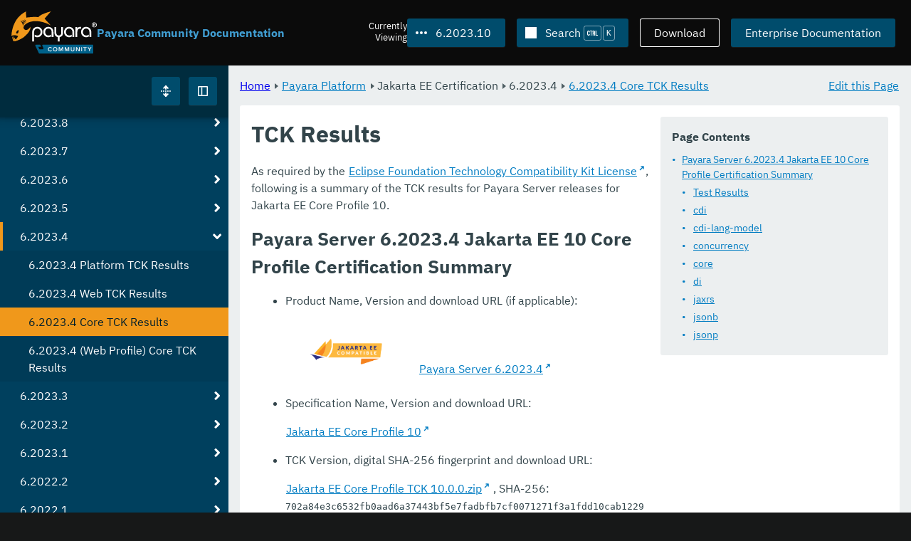

--- FILE ---
content_type: text/html
request_url: https://docs.payara.fish/community/docs/6.2023.10/Jakarta%20EE%20Certification/6.2023.4/6.2023.4%20Core%20TCK%20Results.html
body_size: 13704
content:
<!DOCTYPE html>
<html lang="en" class="no-js" data-ui-path="../../../../_">
	<head>
		    <meta charset="utf-8">
    <meta name="viewport" content="width=device-width,initial-scale=1">
    <title>TCK Results :: Payara Community Documentation</title>
    <meta name="generator" content="Antora 3.1.9">
    <link rel="stylesheet" href="../../../../_/ui/css/payara.css" type="text/css" media="all">
    <link rel="stylesheet" href="../../../../_/ui-docs/css/payara-docs.css" type="text/css" media="all">
    <link rel="stylesheet" href="../../../../_/ui-docs/css/highlight.css" type="text/css" media="all">
    <link rel="stylesheet" href="../../../../_/ui-docs/css/payara-docs-print.css" type="text/css" media="print">
	<link rel="preload" href="../../../../_/ui/fonts/ibm-plex-sans-v2-latin-regular.woff2" as="font" />
	<link rel="preload" href="../../../../_/ui/fonts/ibm-plex-sans-v2-latin-regular.woff2" as="font" />
        <link rel="stylesheet" href="https://cdn.jsdelivr.net/npm/@docsearch/css@alpha" />
    <meta name="docsearch:version" content="6.2023.10" />
	<link rel="icon" href="../../../../_/ui/favicons/payara/favicon.ico" sizes="any" /><!-- 32×32 -->
	<link rel="icon" href="../../../../_/ui/favicons/payara/favicon.svg" type="image/svg+xml" />
	<link rel="apple-touch-icon" href="../../../../_/ui/favicons/payara/apple-touch-icon.png" /><!-- 180×180 -->
	</head>
	<body class="page page--sticky-header theme--light article
		
			docs__community
	">
		<header class="page__header">
	<div class="page__header__cards cards card--no-pad">
		<div class="card--content-width docs__logo">
			<a href="../../../.." class="logo">					<img src="../../../../_/ui/images/logo-community.svg" alt="Payara Community Documentation" class="logo__full" />
			</a>
		</div><!-- .docs__logo -->
		<div class="docs__title">
			<h3>Payara Community Documentation</h3>
		</div>
		<div class="card--content-width text-align--right docs__header-nav">
				<blinky-filter-menu class="filter-menu filter-menu--right" no-matches="No versions found." list-height="50vh">
		<span class="filter-menu__text">Currently <span>Viewing</span></span>
		<button class="button filter-menu__current">6.2023.10</button>
		<span class="filter-menu__list  text-align--left">
			<a href="#" class="filter-menu__skip">Skip version selector.</a>
			<ul>
						<li>
							<a class="is-missing" href="../../../Overview.html">7.2025.2</a>
						</li>
						<li>
							<a class="is-missing" href="../../../7.2025.1/Overview.html">7.2025.1</a>
						</li>
						<li>
							<a class="is-missing" href="../../../7.2025.1.Beta1/Overview.html">7.2025.1.Beta1</a>
						</li>
						<li>
							<a class="is-missing" href="../../../7.2024.1.Alpha3/Overview.html">7.2024.1.Alpha3</a>
						</li>
						<li>
							<a href="../../../6.2025.11/Jakarta%20EE%20Certification/6.2023.4/6.2023.4%20Core%20TCK%20Results.html">6.2025.11</a>
						</li>
						<li>
							<a href="../../../6.2025.10/Jakarta%20EE%20Certification/6.2023.4/6.2023.4%20Core%20TCK%20Results.html">6.2025.10</a>
						</li>
						<li>
							<a href="../../../6.2025.9/Jakarta%20EE%20Certification/6.2023.4/6.2023.4%20Core%20TCK%20Results.html">6.2025.9</a>
						</li>
						<li>
							<a href="../../../6.2025.8/Jakarta%20EE%20Certification/6.2023.4/6.2023.4%20Core%20TCK%20Results.html">6.2025.8</a>
						</li>
						<li>
							<a href="../../../6.2025.7/Jakarta%20EE%20Certification/6.2023.4/6.2023.4%20Core%20TCK%20Results.html">6.2025.7</a>
						</li>
						<li>
							<a href="../../../6.2025.6/Jakarta%20EE%20Certification/6.2023.4/6.2023.4%20Core%20TCK%20Results.html">6.2025.6</a>
						</li>
						<li>
							<a href="../../../6.2025.5/Jakarta%20EE%20Certification/6.2023.4/6.2023.4%20Core%20TCK%20Results.html">6.2025.5</a>
						</li>
						<li>
							<a href="../../../6.2025.4/Jakarta%20EE%20Certification/6.2023.4/6.2023.4%20Core%20TCK%20Results.html">6.2025.4</a>
						</li>
						<li>
							<a href="../../../6.2025.3/Jakarta%20EE%20Certification/6.2023.4/6.2023.4%20Core%20TCK%20Results.html">6.2025.3</a>
						</li>
						<li>
							<a href="../../../6.2025.2/Jakarta%20EE%20Certification/6.2023.4/6.2023.4%20Core%20TCK%20Results.html">6.2025.2</a>
						</li>
						<li>
							<a href="../../../6.2025.1/Jakarta%20EE%20Certification/6.2023.4/6.2023.4%20Core%20TCK%20Results.html">6.2025.1</a>
						</li>
						<li>
							<a href="../../../6.2024.12/Jakarta%20EE%20Certification/6.2023.4/6.2023.4%20Core%20TCK%20Results.html">6.2024.12</a>
						</li>
						<li>
							<a href="../../../6.2024.11/Jakarta%20EE%20Certification/6.2023.4/6.2023.4%20Core%20TCK%20Results.html">6.2024.11</a>
						</li>
						<li>
							<a href="../../../6.2024.10/Jakarta%20EE%20Certification/6.2023.4/6.2023.4%20Core%20TCK%20Results.html">6.2024.10</a>
						</li>
						<li>
							<a href="../../../6.2024.9/Jakarta%20EE%20Certification/6.2023.4/6.2023.4%20Core%20TCK%20Results.html">6.2024.9</a>
						</li>
						<li>
							<a href="../../../6.2024.8/Jakarta%20EE%20Certification/6.2023.4/6.2023.4%20Core%20TCK%20Results.html">6.2024.8</a>
						</li>
						<li>
							<a href="../../../6.2024.7/Jakarta%20EE%20Certification/6.2023.4/6.2023.4%20Core%20TCK%20Results.html">6.2024.7</a>
						</li>
						<li>
							<a href="../../../6.2024.6/Jakarta%20EE%20Certification/6.2023.4/6.2023.4%20Core%20TCK%20Results.html">6.2024.6</a>
						</li>
						<li>
							<a href="../../../6.2024.5/Jakarta%20EE%20Certification/6.2023.4/6.2023.4%20Core%20TCK%20Results.html">6.2024.5</a>
						</li>
						<li>
							<a href="../../../6.2024.4/Jakarta%20EE%20Certification/6.2023.4/6.2023.4%20Core%20TCK%20Results.html">6.2024.4</a>
						</li>
						<li>
							<a href="../../../6.2024.3/Jakarta%20EE%20Certification/6.2023.4/6.2023.4%20Core%20TCK%20Results.html">6.2024.3</a>
						</li>
						<li>
							<a href="../../../6.2024.2/Jakarta%20EE%20Certification/6.2023.4/6.2023.4%20Core%20TCK%20Results.html">6.2024.2</a>
						</li>
						<li>
							<a href="../../../6.2024.1/Jakarta%20EE%20Certification/6.2023.4/6.2023.4%20Core%20TCK%20Results.html">6.2024.1</a>
						</li>
						<li>
							<a href="../../../6.2023.12/Jakarta%20EE%20Certification/6.2023.4/6.2023.4%20Core%20TCK%20Results.html">6.2023.12</a>
						</li>
						<li>
							<a href="../../../6.2023.11/Jakarta%20EE%20Certification/6.2023.4/6.2023.4%20Core%20TCK%20Results.html">6.2023.11</a>
						</li>
						<li>
							<a href="../../../6.2023.9/Jakarta%20EE%20Certification/6.2023.4/6.2023.4%20Core%20TCK%20Results.html">6.2023.9</a>
						</li>
						<li>
							<a href="../../../6.2023.8/Jakarta%20EE%20Certification/6.2023.4/6.2023.4%20Core%20TCK%20Results.html">6.2023.8</a>
						</li>
						<li>
							<a href="../../../6.2023.7/Jakarta%20EE%20Certification/6.2023.4/6.2023.4%20Core%20TCK%20Results.html">6.2023.7</a>
						</li>
						<li>
							<a href="../../../6.2023.6/Jakarta%20EE%20Certification/6.2023.4/6.2023.4%20Core%20TCK%20Results.html">6.2023.6</a>
						</li>
						<li>
							<a href="../../../6.2023.5/Jakarta%20EE%20Certification/6.2023.4/6.2023.4%20Core%20TCK%20Results.html">6.2023.5</a>
						</li>
						<li>
							<a href="../../../6.2023.4/Jakarta%20EE%20Certification/6.2023.4/6.2023.4%20Core%20TCK%20Results.html">6.2023.4</a>
						</li>
						<li>
							<a class="is-missing" href="../../../6.2023.3/Overview.html">6.2023.3</a>
						</li>
						<li>
							<a class="is-missing" href="../../../6.2023.2/Overview.html">6.2023.2</a>
						</li>
						<li>
							<a class="is-missing" href="../../../6.2023.1/Overview.html">6.2023.1</a>
						</li>
						<li>
							<a class="is-missing" href="../../../6.2022.2/Overview.html">6.2022.2</a>
						</li>
						<li>
							<a class="is-missing" href="../../../6.2022.1/Overview.html">6.2022.1</a>
						</li>
						<li>
							<a class="is-missing" href="../../../5.2022.5/Overview.html">5.2022.5</a>
						</li>
						<li>
							<a class="is-missing" href="../../../5.2022.4/Overview.html">5.2022.4</a>
						</li>
						<li>
							<a class="is-missing" href="../../../5.2022.3/Overview.html">5.2022.3</a>
						</li>
						<li>
							<a class="is-missing" href="../../../5.2022.2/Overview.html">5.2022.2</a>
						</li>
						<li>
							<a class="is-missing" href="../../../5.2022.1/README.html">5.2022.1</a>
						</li>
						<li>
							<a class="is-missing" href="../../../5.2021.10/README.html">5.2021.10</a>
						</li>
						<li>
							<a class="is-missing" href="../../../5.2021.9/README.html">5.2021.9</a>
						</li>
						<li>
							<a class="is-missing" href="../../../5.2021.8/README.html">5.2021.8</a>
						</li>
						<li>
							<a class="is-missing" href="../../../5.2021.7/README.html">5.2021.7</a>
						</li>
						<li>
							<a class="is-missing" href="../../../5.2021.6/README.html">5.2021.6</a>
						</li>
						<li>
							<a class="is-missing" href="../../../5.2021.5/README.html">5.2021.5</a>
						</li>
						<li>
							<a class="is-missing" href="../../../5.2021.4/README.html">5.2021.4</a>
						</li>
						<li>
							<a class="is-missing" href="../../../5.2021.3/README.html">5.2021.3</a>
						</li>
						<li>
							<a class="is-missing" href="../../../5.2021.2/README.html">5.2021.2</a>
						</li>
						<li>
							<a class="is-missing" href="../../../5.2021.1/README.html">5.2021.1</a>
						</li>
						<li>
							<a class="is-missing" href="../../../5.2020.7/README.html">5.2020.7</a>
						</li>
						<li>
							<a class="is-missing" href="../../../5.2020.6/README.html">5.2020.6</a>
						</li>
						<li>
							<a class="is-missing" href="../../../5.2020.5/README.html">5.2020.5</a>
						</li>
						<li>
							<a class="is-missing" href="../../../5.2020.4/README.html">5.2020.4</a>
						</li>
						<li>
							<a class="is-missing" href="../../../5.2020.3/README.html">5.2020.3</a>
						</li>
						<li>
							<a class="is-missing" href="../../../5.201/README.html">5.201</a>
						</li>
						<li>
							<a class="is-missing" href="../../../5.194/README.html">5.194</a>
						</li>
						<li>
							<a class="is-missing" href="../../../5.193/README.html">5.193</a>
						</li>
						<li>
							<a class="is-missing" href="../../../5.192/README.html">5.192</a>
						</li>
						<li>
							<a class="is-missing" href="../../../5.191/README.html">5.191</a>
						</li>
						<li>
							<a class="is-missing" href="../../../5.184/README.html">5.184</a>
						</li>
						<li>
							<a class="is-missing" href="../../../5.183/README.html">5.183</a>
						</li>
						<li>
							<a class="is-missing" href="../../../5.182/README.html">5.182</a>
						</li>
						<li>
							<a class="is-missing" href="../../../5.181/README.html">5.181</a>
						</li>
						<li>
							<a class="is-missing" href="../../../4.1.2.181/README.html">4.1.2.181</a>
						</li>
			</ul>
		</span>
	</blinky-filter-menu>
				<span id="search-input-container" class="docs__search-button"></span>
				<span class="buttons--light docs__wide">
					<a href="https://www.payara.fish/products/downloads/" class="button button--ghost">Download</a>
				</span>
				<a href="https://docs.payara.fish/enterprise" class="button docs__wide">Enterprise Documentation</a>
			<button id="external-toggle-sidebar" type="button" class="docs__narrow button sidebar__toggle" aria-expanded="false">
				<svg class="icon" width="1em" height="1em" viewbox="0 0 16 16" aria-hidden="true" focusable="false">
					<use href="../../../../_/ui/images/icons.svg#icon-sidebar"></use>
				</svg>
				<span class="visually-hidden">Toggle Sidebar</span>
			</button>
		</div><!-- .docs__header-nav -->
	</div><!-- .page__header__cards -->
</header>
		<div class="page__main">
	<blinky-sidebar class="page__sidebar page__sidebar--wider" id="sidebar1" toggle="1" minimized="0" toggle-label="Toggle Sidebar" data-component="docs" data-version="6.2023.10">
	<header class="sidebar__header">
		<docs-expand-all>
			<blinky-toggle-button type="icon-only" button-class="button docs__expand-all" icon-0="expand" text-0="Expand All" icon-1="collapse" text-1="Collapse All" toggled="0">
			</blinky-toggle-button>
		</docs-expand-all>
	</header>
		<blinky-scroll-hints class="sidebar__content">
		<button class="nav-menu-toggle" aria-label="Toggle expand/collapse all" style="display: none"></button>
			<h4><a href="../../Overview.html">Payara Platform</a></h4>
		<nav class="menu menu--vertical">
					<ul class="menu__group">
			<li class="menu__item" data-depth="0">
					<button href="#" tabindex=0 class="menu__content menu--button">
						<span class="menu__text">General Info</span>
					</button>
						<ul class="menu__group">
			<li class="menu__item" data-depth="1">
					<a class="menu__content" href="../../General%20Info/Overview.html" ><span class="menu__text">Overview</span></a>
							</li>
			<li class="menu__item" data-depth="1">
					<a class="menu__content" href="../../General%20Info/Getting%20Started.html" ><span class="menu__text">Getting Started</span></a>
							</li>
			<li class="menu__item" data-depth="1">
					<a class="menu__content" href="../../General%20Info/Supported%20Platforms.html" ><span class="menu__text">Supported Platforms</span></a>
							</li>
			<li class="menu__item" data-depth="1">
					<a class="menu__content" href="../../General%20Info/Build%20Instructions.html" ><span class="menu__text">Build Instructions</span></a>
							</li>
			<li class="menu__item" data-depth="1">
					<a class="menu__content" href="../../General%20Info/Contributing%20To%20Payara.html" ><span class="menu__text">Contributing To Payara</span></a>
							</li>
		</ul>
			</li>
			<li class="menu__item" data-depth="0">
					<button href="#" tabindex=0 class="menu__content menu--button">
						<span class="menu__text">Technical Documentation</span>
					</button>
						<ul class="menu__group">
			<li class="menu__item" data-depth="1">
					<button href="#" tabindex=0 class="menu__content menu--button">
						<span class="menu__text">Payara Server Documentation</span>
					</button>
						<ul class="menu__group">
			<li class="menu__item" data-depth="2">
					<a class="menu__content" href="../../Technical%20Documentation/Payara%20Server%20Documentation/Overview.html" ><span class="menu__text">Overview</span></a>
							</li>
			<li class="menu__item" data-depth="2">
					<button href="#" tabindex=0 class="menu__content menu--button">
						<span class="menu__text">General Administration</span>
					</button>
						<ul class="menu__group">
			<li class="menu__item" data-depth="3">
					<a class="menu__content" href="../../Technical%20Documentation/Payara%20Server%20Documentation/General%20Administration/Overview.html" ><span class="menu__text">Overview</span></a>
							</li>
			<li class="menu__item" data-depth="3">
					<a class="menu__content" href="../../Technical%20Documentation/Payara%20Server%20Documentation/General%20Administration/General%20Runtime%20Administration.html" ><span class="menu__text">General Runtime Administration</span></a>
							</li>
			<li class="menu__item" data-depth="3">
					<a class="menu__content" href="../../Technical%20Documentation/Payara%20Server%20Documentation/General%20Administration/Using%20REST%20Interfaces%20for%20Server%20Administration.html" ><span class="menu__text">Using REST Interfaces for Server Administration</span></a>
							</li>
			<li class="menu__item" data-depth="3">
					<a class="menu__content" href="../../Technical%20Documentation/Payara%20Server%20Documentation/General%20Administration/Administering%20Domains.html" ><span class="menu__text">Administering Domains</span></a>
							</li>
			<li class="menu__item" data-depth="3">
					<a class="menu__content" href="../../Technical%20Documentation/Payara%20Server%20Documentation/General%20Administration/Administering%20the%20Java%20Virtual%20Machine.html" ><span class="menu__text">Administering the Java Virtual Machine</span></a>
							</li>
			<li class="menu__item" data-depth="3">
					<a class="menu__content" href="../../Technical%20Documentation/Payara%20Server%20Documentation/General%20Administration/Administration%20Console%20Features.html" ><span class="menu__text">Administration Console Features</span></a>
							</li>
			<li class="menu__item" data-depth="3">
					<a class="menu__content" href="../../Technical%20Documentation/Payara%20Server%20Documentation/General%20Administration/Administering%20Thread%20Pools.html" ><span class="menu__text">Administering Thread Pools</span></a>
							</li>
			<li class="menu__item" data-depth="3">
					<a class="menu__content" href="../../Technical%20Documentation/Payara%20Server%20Documentation/General%20Administration/Administering%20the%20Logging%20Service.html" ><span class="menu__text">Administering the Logging Service</span></a>
							</li>
			<li class="menu__item" data-depth="3">
					<a class="menu__content" href="../../Technical%20Documentation/Payara%20Server%20Documentation/General%20Administration/Administering%20the%20Monitoring%20Service.html" ><span class="menu__text">Administering the Monitoring Service</span></a>
							</li>
			<li class="menu__item" data-depth="3">
					<a class="menu__content" href="../../Technical%20Documentation/Payara%20Server%20Documentation/General%20Administration/Administering%20the%20HealthCheck%20Service.html" ><span class="menu__text">Administering the HealthCheck Service</span></a>
							</li>
			<li class="menu__item" data-depth="3">
					<a class="menu__content" href="../../Technical%20Documentation/Payara%20Server%20Documentation/General%20Administration/Administering%20the%20Request%20Tracing%20Service.html" ><span class="menu__text">Administering the Request Tracing Service</span></a>
							</li>
			<li class="menu__item" data-depth="3">
					<a class="menu__content" href="../../Technical%20Documentation/Payara%20Server%20Documentation/General%20Administration/Administering%20the%20Notification%20Service.html" ><span class="menu__text">Administering the Notification Service</span></a>
							</li>
			<li class="menu__item" data-depth="3">
					<a class="menu__content" href="../../Technical%20Documentation/Payara%20Server%20Documentation/General%20Administration/Administering%20Lifecycle%20Modules.html" ><span class="menu__text">Administering Lifecycle Modules</span></a>
							</li>
			<li class="menu__item" data-depth="3">
					<a class="menu__content" href="../../Technical%20Documentation/Payara%20Server%20Documentation/General%20Administration/Administering%20Batch%20Jobs.html" ><span class="menu__text">Administering Batch Jobs</span></a>
							</li>
			<li class="menu__item" data-depth="3">
					<a class="menu__content" href="../../Technical%20Documentation/Payara%20Server%20Documentation/General%20Administration/Administering%20Database%20Connectivity.html" ><span class="menu__text">Administering Database Connectivity</span></a>
							</li>
			<li class="menu__item" data-depth="3">
					<a class="menu__content" href="../../Technical%20Documentation/Payara%20Server%20Documentation/General%20Administration/Administering%20EIS%20Connectivity.html" ><span class="menu__text">Administering EIS Connectivity</span></a>
							</li>
			<li class="menu__item" data-depth="3">
					<a class="menu__content" href="../../Technical%20Documentation/Payara%20Server%20Documentation/General%20Administration/Administering%20HTTP%20Connectivity.html" ><span class="menu__text">Administering HTTP Connectivity</span></a>
							</li>
			<li class="menu__item" data-depth="3">
					<a class="menu__content" href="../../Technical%20Documentation/Payara%20Server%20Documentation/General%20Administration/Administering%20Concurrent%20Resources.html" ><span class="menu__text">Administering Concurrent Resources</span></a>
							</li>
			<li class="menu__item" data-depth="3">
					<a class="menu__content" href="../../Technical%20Documentation/Payara%20Server%20Documentation/General%20Administration/Administering%20the%20ORB.html" ><span class="menu__text">Administering the ORB</span></a>
							</li>
			<li class="menu__item" data-depth="3">
					<a class="menu__content" href="../../Technical%20Documentation/Payara%20Server%20Documentation/General%20Administration/Administering%20the%20Jakarta%20Mail%20Service.html" ><span class="menu__text">Administering the Jakarta Mail Service</span></a>
							</li>
			<li class="menu__item" data-depth="3">
					<a class="menu__content" href="../../Technical%20Documentation/Payara%20Server%20Documentation/General%20Administration/Administering%20the%20Java%20Message%20Service.html" ><span class="menu__text">Administering the Java Message Service</span></a>
							</li>
			<li class="menu__item" data-depth="3">
					<a class="menu__content" href="../../Technical%20Documentation/Payara%20Server%20Documentation/General%20Administration/Administering%20the%20JNDI%20Service.html" ><span class="menu__text">Administering the JNDI Service</span></a>
							</li>
			<li class="menu__item" data-depth="3">
					<a class="menu__content" href="../../Technical%20Documentation/Payara%20Server%20Documentation/General%20Administration/Administering%20Transactions.html" ><span class="menu__text">Administering Transactions</span></a>
							</li>
			<li class="menu__item" data-depth="3">
					<a class="menu__content" href="../../Technical%20Documentation/Payara%20Server%20Documentation/General%20Administration/Administering%20Web%20Applications.html" ><span class="menu__text">Administering Web Applications</span></a>
							</li>
			<li class="menu__item" data-depth="3">
					<a class="menu__content" href="../../Technical%20Documentation/Payara%20Server%20Documentation/General%20Administration/Configuration%20Variables%20Reference.html" ><span class="menu__text">Configuration Variables Reference</span></a>
							</li>
			<li class="menu__item" data-depth="3">
					<a class="menu__content" href="../../Technical%20Documentation/Payara%20Server%20Documentation/General%20Administration/Subcommands%20for%20the%20Asadmin%20CLI.html" ><span class="menu__text">Subcommands for the Asadmin CLI</span></a>
							</li>
			<li class="menu__item" data-depth="3">
					<a class="menu__content" href="../../Technical%20Documentation/Payara%20Server%20Documentation/General%20Administration/MBeans%20Inventory.html" ><span class="menu__text">MBeans Inventory</span></a>
							</li>
		</ul>
			</li>
			<li class="menu__item" data-depth="2">
					<button href="#" tabindex=0 class="menu__content menu--button">
						<span class="menu__text">Deployment Planning</span>
					</button>
						<ul class="menu__group">
			<li class="menu__item" data-depth="3">
					<a class="menu__content" href="../../Technical%20Documentation/Payara%20Server%20Documentation/Deployment%20Planning/Overview.html" ><span class="menu__text">Overview</span></a>
							</li>
			<li class="menu__item" data-depth="3">
					<a class="menu__content" href="../../Technical%20Documentation/Payara%20Server%20Documentation/Deployment%20Planning/Product%20Concepts.html" ><span class="menu__text">Product Concepts</span></a>
							</li>
			<li class="menu__item" data-depth="3">
					<a class="menu__content" href="../../Technical%20Documentation/Payara%20Server%20Documentation/Deployment%20Planning/Planning%20your%20Deployment.html" ><span class="menu__text">Planning your Deployment</span></a>
							</li>
			<li class="menu__item" data-depth="3">
					<a class="menu__content" href="../../Technical%20Documentation/Payara%20Server%20Documentation/Deployment%20Planning/Checklist%20for%20Deployment.html" ><span class="menu__text">Checklist for Deployment</span></a>
							</li>
		</ul>
			</li>
			<li class="menu__item" data-depth="2">
					<button href="#" tabindex=0 class="menu__content menu--button">
						<span class="menu__text">Application Deployment</span>
					</button>
						<ul class="menu__group">
			<li class="menu__item" data-depth="3">
					<a class="menu__content" href="../../Technical%20Documentation/Payara%20Server%20Documentation/Application%20Deployment/Overview.html" ><span class="menu__text">Overview</span></a>
							</li>
			<li class="menu__item" data-depth="3">
					<a class="menu__content" href="../../Technical%20Documentation/Payara%20Server%20Documentation/Application%20Deployment/Deploying%20Applications.html" ><span class="menu__text">Deploying Applications</span></a>
							</li>
			<li class="menu__item" data-depth="3">
					<a class="menu__content" href="../../Technical%20Documentation/Payara%20Server%20Documentation/Application%20Deployment/The%20Deployment%20Subcommands.html" ><span class="menu__text">The Deployment Subcommands</span></a>
							</li>
			<li class="menu__item" data-depth="3">
					<a class="menu__content" href="../../Technical%20Documentation/Payara%20Server%20Documentation/Application%20Deployment/Deployment%20Descriptor%20Files.html" ><span class="menu__text">Deployment Descriptor Files</span></a>
							</li>
			<li class="menu__item" data-depth="3">
					<a class="menu__content" href="../../Technical%20Documentation/Payara%20Server%20Documentation/Application%20Deployment/Elements%20of%20Deployment%20Descriptors.html" ><span class="menu__text">Elements of Deployment Descriptors</span></a>
							</li>
		</ul>
			</li>
			<li class="menu__item" data-depth="2">
					<button href="#" tabindex=0 class="menu__content menu--button">
						<span class="menu__text">High Availability</span>
					</button>
						<ul class="menu__group">
			<li class="menu__item" data-depth="3">
					<a class="menu__content" href="../../Technical%20Documentation/Payara%20Server%20Documentation/High%20Availability/Overview.html" ><span class="menu__text">Overview</span></a>
							</li>
			<li class="menu__item" data-depth="3">
					<a class="menu__content" href="../../Technical%20Documentation/Payara%20Server%20Documentation/High%20Availability/Enabling%20Centralized%20Administration%20of%20Server%20Instances.html" ><span class="menu__text">Enabling Centralized Administration of Server Instances</span></a>
							</li>
			<li class="menu__item" data-depth="3">
					<a class="menu__content" href="../../Technical%20Documentation/Payara%20Server%20Documentation/High%20Availability/Administering%20Payara%20Server%20Nodes.html" ><span class="menu__text">Administering Payara Server Nodes</span></a>
							</li>
			<li class="menu__item" data-depth="3">
					<a class="menu__content" href="../../Technical%20Documentation/Payara%20Server%20Documentation/High%20Availability/Administering%20Payara%20Server%20Clusters.html" ><span class="menu__text">Administering Payara Server Clusters</span></a>
							</li>
			<li class="menu__item" data-depth="3">
					<a class="menu__content" href="../../Technical%20Documentation/Payara%20Server%20Documentation/High%20Availability/Administering%20Deployment%20Groups.html" ><span class="menu__text">Administering Deployment Groups</span></a>
							</li>
			<li class="menu__item" data-depth="3">
					<a class="menu__content" href="../../Technical%20Documentation/Payara%20Server%20Documentation/High%20Availability/Administering%20the%20Domain%20Data%20Grid.html" ><span class="menu__text">Administering the Domain Data Grid</span></a>
							</li>
			<li class="menu__item" data-depth="3">
					<a class="menu__content" href="../../Technical%20Documentation/Payara%20Server%20Documentation/High%20Availability/Administering%20Payara%20Server%20Instances.html" ><span class="menu__text">Administering Payara Server Instances</span></a>
							</li>
			<li class="menu__item" data-depth="3">
					<a class="menu__content" href="../../Technical%20Documentation/Payara%20Server%20Documentation/High%20Availability/Administering%20Named%20Configurations.html" ><span class="menu__text">Administering Named Configurations</span></a>
							</li>
			<li class="menu__item" data-depth="3">
					<a class="menu__content" href="../../Technical%20Documentation/Payara%20Server%20Documentation/High%20Availability/Configuring%20HTTP%20Load%20Balancing.html" ><span class="menu__text">Configuring HTTP Load Balancing</span></a>
							</li>
			<li class="menu__item" data-depth="3">
					<a class="menu__content" href="../../Technical%20Documentation/Payara%20Server%20Documentation/High%20Availability/Configuring%20HA%20Session%20Persistence%20and%20Failover.html" ><span class="menu__text">Configuring HA Session Persistence and Failover</span></a>
							</li>
			<li class="menu__item" data-depth="3">
					<a class="menu__content" href="../../Technical%20Documentation/Payara%20Server%20Documentation/High%20Availability/Configuring%20JMS%20High%20Availability.html" ><span class="menu__text">Configuring JMS High Availability</span></a>
							</li>
			<li class="menu__item" data-depth="3">
					<a class="menu__content" href="../../Technical%20Documentation/Payara%20Server%20Documentation/High%20Availability/RMI%20IIOP%20Load%20Balancing%20and%20Failover.html" ><span class="menu__text">RMI IIOP Load Balancing and Failover</span></a>
							</li>
		</ul>
			</li>
			<li class="menu__item" data-depth="2">
					<button href="#" tabindex=0 class="menu__content menu--button">
						<span class="menu__text">Security Guide</span>
					</button>
						<ul class="menu__group">
			<li class="menu__item" data-depth="3">
					<a class="menu__content" href="../../Technical%20Documentation/Payara%20Server%20Documentation/Security%20Guide/Overview.html" ><span class="menu__text">Overview</span></a>
							</li>
			<li class="menu__item" data-depth="3">
					<a class="menu__content" href="../../Technical%20Documentation/Payara%20Server%20Documentation/Security%20Guide/Administering%20System%20Security.html" ><span class="menu__text">Administering System Security</span></a>
							</li>
			<li class="menu__item" data-depth="3">
					<a class="menu__content" href="../../Technical%20Documentation/Payara%20Server%20Documentation/Security%20Guide/Administering%20User%20Security.html" ><span class="menu__text">Administering User Security</span></a>
							</li>
			<li class="menu__item" data-depth="3">
					<a class="menu__content" href="../../Technical%20Documentation/Payara%20Server%20Documentation/Security%20Guide/Administering%20Message%20Security.html" ><span class="menu__text">Administering Message Security</span></a>
							</li>
			<li class="menu__item" data-depth="3">
					<a class="menu__content" href="../../Technical%20Documentation/Payara%20Server%20Documentation/Security%20Guide/Security%20in%20High-Availability%20Environments.html" ><span class="menu__text">Security in High-Availability Environments</span></a>
							</li>
			<li class="menu__item" data-depth="3">
					<a class="menu__content" href="../../Technical%20Documentation/Payara%20Server%20Documentation/Security%20Guide/Managing%20Administrative%20Security.html" ><span class="menu__text">Managing Administrative Security</span></a>
							</li>
			<li class="menu__item" data-depth="3">
					<a class="menu__content" href="../../Technical%20Documentation/Payara%20Server%20Documentation/Security%20Guide/Running%20in%20a%20Secure%20Environment.html" ><span class="menu__text">Running in a Secure Environment</span></a>
							</li>
			<li class="menu__item" data-depth="3">
					<a class="menu__content" href="../../Technical%20Documentation/Payara%20Server%20Documentation/Security%20Guide/SSL%20Certificate%20Management.html" ><span class="menu__text">SSL Certificate Management</span></a>
							</li>
			<li class="menu__item" data-depth="3">
					<a class="menu__content" href="../../Technical%20Documentation/Payara%20Server%20Documentation/Security%20Guide/Printing%20Certificate%20Data.html" ><span class="menu__text">Printing Certificate Data</span></a>
							</li>
		</ul>
			</li>
			<li class="menu__item" data-depth="2">
					<button href="#" tabindex=0 class="menu__content menu--button">
						<span class="menu__text">Command Reference</span>
					</button>
						<ul class="menu__group">
			<li class="menu__item" data-depth="3">
					<a class="menu__content" href="../../Technical%20Documentation/Payara%20Server%20Documentation/Command%20Reference/Overview.html" ><span class="menu__text">Overview</span></a>
							</li>
			<li class="menu__item" data-depth="3">
					<a class="menu__content" href="../../Technical%20Documentation/Payara%20Server%20Documentation/Command%20Reference/Domain.html" ><span class="menu__text">Domain</span></a>
							</li>
			<li class="menu__item" data-depth="3">
					<a class="menu__content" href="../../Technical%20Documentation/Payara%20Server%20Documentation/Command%20Reference/Instance.html" ><span class="menu__text">Instance</span></a>
							</li>
			<li class="menu__item" data-depth="3">
					<a class="menu__content" href="../../Technical%20Documentation/Payara%20Server%20Documentation/Command%20Reference/Configuration.html" ><span class="menu__text">Configuration</span></a>
							</li>
			<li class="menu__item" data-depth="3">
					<a class="menu__content" href="../../Technical%20Documentation/Payara%20Server%20Documentation/Command%20Reference/Dotted%20Names.html" ><span class="menu__text">Dotted Names</span></a>
							</li>
			<li class="menu__item" data-depth="3">
					<a class="menu__content" href="../../Technical%20Documentation/Payara%20Server%20Documentation/Command%20Reference/Deployment%20Group.html" ><span class="menu__text">Deployment Group</span></a>
							</li>
			<li class="menu__item" data-depth="3">
					<a class="menu__content" href="../../Technical%20Documentation/Payara%20Server%20Documentation/Command%20Reference/Application.html" ><span class="menu__text">Application</span></a>
							</li>
			<li class="menu__item" data-depth="3">
					<a class="menu__content" href="../../Technical%20Documentation/Payara%20Server%20Documentation/Command%20Reference/Auto%20Naming.html" ><span class="menu__text">Auto Naming</span></a>
							</li>
			<li class="menu__item" data-depth="3">
					<a class="menu__content" href="../../Technical%20Documentation/Payara%20Server%20Documentation/Command%20Reference/Logging.html" ><span class="menu__text">Logging</span></a>
							</li>
			<li class="menu__item" data-depth="3">
					<a class="menu__content" href="../../Technical%20Documentation/Payara%20Server%20Documentation/Command%20Reference/Security.html" ><span class="menu__text">Security</span></a>
							</li>
			<li class="menu__item" data-depth="3">
					<a class="menu__content" href="../../Technical%20Documentation/Payara%20Server%20Documentation/Command%20Reference/add-instance-to-deployment-group.html" ><span class="menu__text">add-instance-to-deployment-group</span></a>
							</li>
			<li class="menu__item" data-depth="3">
					<a class="menu__content" href="../../Technical%20Documentation/Payara%20Server%20Documentation/Command%20Reference/add-library.html" ><span class="menu__text">add-library</span></a>
							</li>
			<li class="menu__item" data-depth="3">
					<a class="menu__content" href="../../Technical%20Documentation/Payara%20Server%20Documentation/Command%20Reference/add-resources.html" ><span class="menu__text">add-resources</span></a>
							</li>
			<li class="menu__item" data-depth="3">
					<a class="menu__content" href="../../Technical%20Documentation/Payara%20Server%20Documentation/Command%20Reference/appclient.html" ><span class="menu__text">appclient</span></a>
							</li>
			<li class="menu__item" data-depth="3">
					<a class="menu__content" href="../../Technical%20Documentation/Payara%20Server%20Documentation/Command%20Reference/apply-http-lb-changes.html" ><span class="menu__text">apply-http-lb-changes</span></a>
							</li>
			<li class="menu__item" data-depth="3">
					<a class="menu__content" href="../../Technical%20Documentation/Payara%20Server%20Documentation/Command%20Reference/asadmin-recorder-enabled.html" ><span class="menu__text">asadmin-recorder-enabled</span></a>
							</li>
			<li class="menu__item" data-depth="3">
					<a class="menu__content" href="../../Technical%20Documentation/Payara%20Server%20Documentation/Command%20Reference/asadmin.html" ><span class="menu__text">asadmin</span></a>
							</li>
			<li class="menu__item" data-depth="3">
					<a class="menu__content" href="../../Technical%20Documentation/Payara%20Server%20Documentation/Command%20Reference/attach.html" ><span class="menu__text">attach</span></a>
							</li>
			<li class="menu__item" data-depth="3">
					<a class="menu__content" href="../../Technical%20Documentation/Payara%20Server%20Documentation/Command%20Reference/backup-domain.html" ><span class="menu__text">backup-domain</span></a>
							</li>
			<li class="menu__item" data-depth="3">
					<a class="menu__content" href="../../Technical%20Documentation/Payara%20Server%20Documentation/Command%20Reference/capture-schema.html" ><span class="menu__text">capture-schema</span></a>
							</li>
			<li class="menu__item" data-depth="3">
					<a class="menu__content" href="../../Technical%20Documentation/Payara%20Server%20Documentation/Command%20Reference/change-admin-password.html" ><span class="menu__text">change-admin-password</span></a>
							</li>
			<li class="menu__item" data-depth="3">
					<a class="menu__content" href="../../Technical%20Documentation/Payara%20Server%20Documentation/Command%20Reference/change-master-broker.html" ><span class="menu__text">change-master-broker</span></a>
							</li>
			<li class="menu__item" data-depth="3">
					<a class="menu__content" href="../../Technical%20Documentation/Payara%20Server%20Documentation/Command%20Reference/change-master-password.html" ><span class="menu__text">change-master-password</span></a>
							</li>
			<li class="menu__item" data-depth="3">
					<a class="menu__content" href="../../Technical%20Documentation/Payara%20Server%20Documentation/Command%20Reference/clean-jbatch-repository.html" ><span class="menu__text">clean-jbatch-repository</span></a>
							</li>
			<li class="menu__item" data-depth="3">
					<a class="menu__content" href="../../Technical%20Documentation/Payara%20Server%20Documentation/Command%20Reference/clear-cache.html" ><span class="menu__text">clear-cache</span></a>
							</li>
			<li class="menu__item" data-depth="3">
					<a class="menu__content" href="../../Technical%20Documentation/Payara%20Server%20Documentation/Command%20Reference/collect-log-files.html" ><span class="menu__text">collect-log-files</span></a>
							</li>
			<li class="menu__item" data-depth="3">
					<a class="menu__content" href="../../Technical%20Documentation/Payara%20Server%20Documentation/Command%20Reference/configure-jms-cluster.html" ><span class="menu__text">configure-jms-cluster</span></a>
							</li>
			<li class="menu__item" data-depth="3">
					<a class="menu__content" href="../../Technical%20Documentation/Payara%20Server%20Documentation/Command%20Reference/configure-lb-weight.html" ><span class="menu__text">configure-lb-weight</span></a>
							</li>
			<li class="menu__item" data-depth="3">
					<a class="menu__content" href="../../Technical%20Documentation/Payara%20Server%20Documentation/Command%20Reference/configure-ldap-for-admin.html" ><span class="menu__text">configure-ldap-for-admin</span></a>
							</li>
			<li class="menu__item" data-depth="3">
					<a class="menu__content" href="../../Technical%20Documentation/Payara%20Server%20Documentation/Command%20Reference/configure-managed-jobs.html" ><span class="menu__text">configure-managed-jobs</span></a>
							</li>
			<li class="menu__item" data-depth="3">
					<a class="menu__content" href="../../Technical%20Documentation/Payara%20Server%20Documentation/Command%20Reference/copy-config.html" ><span class="menu__text">copy-config</span></a>
							</li>
			<li class="menu__item" data-depth="3">
					<a class="menu__content" href="../../Technical%20Documentation/Payara%20Server%20Documentation/Command%20Reference/create-admin-object.html" ><span class="menu__text">create-admin-object</span></a>
							</li>
			<li class="menu__item" data-depth="3">
					<a class="menu__content" href="../../Technical%20Documentation/Payara%20Server%20Documentation/Command%20Reference/create-application-ref.html" ><span class="menu__text">create-application-ref</span></a>
							</li>
			<li class="menu__item" data-depth="3">
					<a class="menu__content" href="../../Technical%20Documentation/Payara%20Server%20Documentation/Command%20Reference/create-audit-module.html" ><span class="menu__text">create-audit-module</span></a>
							</li>
			<li class="menu__item" data-depth="3">
					<a class="menu__content" href="../../Technical%20Documentation/Payara%20Server%20Documentation/Command%20Reference/create-auth-realm.html" ><span class="menu__text">create-auth-realm</span></a>
							</li>
			<li class="menu__item" data-depth="3">
					<a class="menu__content" href="../../Technical%20Documentation/Payara%20Server%20Documentation/Command%20Reference/create-cluster.html" ><span class="menu__text">create-cluster</span></a>
							</li>
			<li class="menu__item" data-depth="3">
					<a class="menu__content" href="../../Technical%20Documentation/Payara%20Server%20Documentation/Command%20Reference/create-connector-connection-pool.html" ><span class="menu__text">create-connector-connection-pool</span></a>
							</li>
			<li class="menu__item" data-depth="3">
					<a class="menu__content" href="../../Technical%20Documentation/Payara%20Server%20Documentation/Command%20Reference/create-connector-resource.html" ><span class="menu__text">create-connector-resource</span></a>
							</li>
			<li class="menu__item" data-depth="3">
					<a class="menu__content" href="../../Technical%20Documentation/Payara%20Server%20Documentation/Command%20Reference/create-connector-security-map.html" ><span class="menu__text">create-connector-security-map</span></a>
							</li>
			<li class="menu__item" data-depth="3">
					<a class="menu__content" href="../../Technical%20Documentation/Payara%20Server%20Documentation/Command%20Reference/create-connector-work-security-map.html" ><span class="menu__text">create-connector-work-security-map</span></a>
							</li>
			<li class="menu__item" data-depth="3">
					<a class="menu__content" href="../../Technical%20Documentation/Payara%20Server%20Documentation/Command%20Reference/create-context-service.html" ><span class="menu__text">create-context-service</span></a>
							</li>
			<li class="menu__item" data-depth="3">
					<a class="menu__content" href="../../Technical%20Documentation/Payara%20Server%20Documentation/Command%20Reference/create-custom-resource.html" ><span class="menu__text">create-custom-resource</span></a>
							</li>
			<li class="menu__item" data-depth="3">
					<a class="menu__content" href="../../Technical%20Documentation/Payara%20Server%20Documentation/Command%20Reference/create-deployment-group.html" ><span class="menu__text">create-deployment-group</span></a>
							</li>
			<li class="menu__item" data-depth="3">
					<a class="menu__content" href="../../Technical%20Documentation/Payara%20Server%20Documentation/Command%20Reference/create-domain.html" ><span class="menu__text">create-domain</span></a>
							</li>
			<li class="menu__item" data-depth="3">
					<a class="menu__content" href="../../Technical%20Documentation/Payara%20Server%20Documentation/Command%20Reference/create-file-user.html" ><span class="menu__text">create-file-user</span></a>
							</li>
			<li class="menu__item" data-depth="3">
					<a class="menu__content" href="../../Technical%20Documentation/Payara%20Server%20Documentation/Command%20Reference/create-http-health-checker.html" ><span class="menu__text">create-http-health-checker</span></a>
							</li>
			<li class="menu__item" data-depth="3">
					<a class="menu__content" href="../../Technical%20Documentation/Payara%20Server%20Documentation/Command%20Reference/create-http-lb-config.html" ><span class="menu__text">create-http-lb-config</span></a>
							</li>
			<li class="menu__item" data-depth="3">
					<a class="menu__content" href="../../Technical%20Documentation/Payara%20Server%20Documentation/Command%20Reference/create-http-lb-ref.html" ><span class="menu__text">create-http-lb-ref</span></a>
							</li>
			<li class="menu__item" data-depth="3">
					<a class="menu__content" href="../../Technical%20Documentation/Payara%20Server%20Documentation/Command%20Reference/create-http-lb.html" ><span class="menu__text">create-http-lb</span></a>
							</li>
			<li class="menu__item" data-depth="3">
					<a class="menu__content" href="../../Technical%20Documentation/Payara%20Server%20Documentation/Command%20Reference/create-http-listener.html" ><span class="menu__text">create-http-listener</span></a>
							</li>
			<li class="menu__item" data-depth="3">
					<a class="menu__content" href="../../Technical%20Documentation/Payara%20Server%20Documentation/Command%20Reference/create-http-redirect.html" ><span class="menu__text">create-http-redirect</span></a>
							</li>
			<li class="menu__item" data-depth="3">
					<a class="menu__content" href="../../Technical%20Documentation/Payara%20Server%20Documentation/Command%20Reference/create-http.html" ><span class="menu__text">create-http</span></a>
							</li>
			<li class="menu__item" data-depth="3">
					<a class="menu__content" href="../../Technical%20Documentation/Payara%20Server%20Documentation/Command%20Reference/create-iiop-listener.html" ><span class="menu__text">create-iiop-listener</span></a>
							</li>
			<li class="menu__item" data-depth="3">
					<a class="menu__content" href="../../Technical%20Documentation/Payara%20Server%20Documentation/Command%20Reference/create-instance.html" ><span class="menu__text">create-instance</span></a>
							</li>
			<li class="menu__item" data-depth="3">
					<a class="menu__content" href="../../Technical%20Documentation/Payara%20Server%20Documentation/Command%20Reference/create-jacc-provider.html" ><span class="menu__text">create-jacc-provider</span></a>
							</li>
			<li class="menu__item" data-depth="3">
					<a class="menu__content" href="../../Technical%20Documentation/Payara%20Server%20Documentation/Command%20Reference/create-javamail-resource.html" ><span class="menu__text">create-javamail-resource</span></a>
							</li>
			<li class="menu__item" data-depth="3">
					<a class="menu__content" href="../../Technical%20Documentation/Payara%20Server%20Documentation/Command%20Reference/create-jdbc-connection-pool.html" ><span class="menu__text">create-jdbc-connection-pool</span></a>
							</li>
			<li class="menu__item" data-depth="3">
					<a class="menu__content" href="../../Technical%20Documentation/Payara%20Server%20Documentation/Command%20Reference/create-jdbc-resource.html" ><span class="menu__text">create-jdbc-resource</span></a>
							</li>
			<li class="menu__item" data-depth="3">
					<a class="menu__content" href="../../Technical%20Documentation/Payara%20Server%20Documentation/Command%20Reference/create-jms-host.html" ><span class="menu__text">create-jms-host</span></a>
							</li>
			<li class="menu__item" data-depth="3">
					<a class="menu__content" href="../../Technical%20Documentation/Payara%20Server%20Documentation/Command%20Reference/create-jms-resource.html" ><span class="menu__text">create-jms-resource</span></a>
							</li>
			<li class="menu__item" data-depth="3">
					<a class="menu__content" href="../../Technical%20Documentation/Payara%20Server%20Documentation/Command%20Reference/create-jmsdest.html" ><span class="menu__text">create-jmsdest</span></a>
							</li>
			<li class="menu__item" data-depth="3">
					<a class="menu__content" href="../../Technical%20Documentation/Payara%20Server%20Documentation/Command%20Reference/create-jndi-resource.html" ><span class="menu__text">create-jndi-resource</span></a>
							</li>
			<li class="menu__item" data-depth="3">
					<a class="menu__content" href="../../Technical%20Documentation/Payara%20Server%20Documentation/Command%20Reference/create-jvm-options.html" ><span class="menu__text">create-jvm-options</span></a>
							</li>
			<li class="menu__item" data-depth="3">
					<a class="menu__content" href="../../Technical%20Documentation/Payara%20Server%20Documentation/Command%20Reference/create-lifecycle-module.html" ><span class="menu__text">create-lifecycle-module</span></a>
							</li>
			<li class="menu__item" data-depth="3">
					<a class="menu__content" href="../../Technical%20Documentation/Payara%20Server%20Documentation/Command%20Reference/create-local-instance.html" ><span class="menu__text">create-local-instance</span></a>
							</li>
			<li class="menu__item" data-depth="3">
					<a class="menu__content" href="../../Technical%20Documentation/Payara%20Server%20Documentation/Command%20Reference/create-managed-executor-service.html" ><span class="menu__text">create-managed-executor-service</span></a>
							</li>
			<li class="menu__item" data-depth="3">
					<a class="menu__content" href="../../Technical%20Documentation/Payara%20Server%20Documentation/Command%20Reference/create-managed-scheduled-executor-service.html" ><span class="menu__text">create-managed-scheduled-executor-service</span></a>
							</li>
			<li class="menu__item" data-depth="3">
					<a class="menu__content" href="../../Technical%20Documentation/Payara%20Server%20Documentation/Command%20Reference/create-managed-thread-factory.html" ><span class="menu__text">create-managed-thread-factory</span></a>
							</li>
			<li class="menu__item" data-depth="3">
					<a class="menu__content" href="../../Technical%20Documentation/Payara%20Server%20Documentation/Command%20Reference/create-message-security-provider.html" ><span class="menu__text">create-message-security-provider</span></a>
							</li>
			<li class="menu__item" data-depth="3">
					<a class="menu__content" href="../../Technical%20Documentation/Payara%20Server%20Documentation/Command%20Reference/create-module-config.html" ><span class="menu__text">create-module-config</span></a>
							</li>
			<li class="menu__item" data-depth="3">
					<a class="menu__content" href="../../Technical%20Documentation/Payara%20Server%20Documentation/Command%20Reference/create-network-listener.html" ><span class="menu__text">create-network-listener</span></a>
							</li>
			<li class="menu__item" data-depth="3">
					<a class="menu__content" href="../../Technical%20Documentation/Payara%20Server%20Documentation/Command%20Reference/create-node-config.html" ><span class="menu__text">create-node-config</span></a>
							</li>
			<li class="menu__item" data-depth="3">
					<a class="menu__content" href="../../Technical%20Documentation/Payara%20Server%20Documentation/Command%20Reference/create-node-dcom.html" ><span class="menu__text">create-node-dcom</span></a>
							</li>
			<li class="menu__item" data-depth="3">
					<a class="menu__content" href="../../Technical%20Documentation/Payara%20Server%20Documentation/Command%20Reference/create-node-docker.html" ><span class="menu__text">create-node-docker</span></a>
							</li>
			<li class="menu__item" data-depth="3">
					<a class="menu__content" href="../../Technical%20Documentation/Payara%20Server%20Documentation/Command%20Reference/create-node-ssh.html" ><span class="menu__text">create-node-ssh</span></a>
							</li>
			<li class="menu__item" data-depth="3">
					<a class="menu__content" href="../../Technical%20Documentation/Payara%20Server%20Documentation/Command%20Reference/create-password-alias.html" ><span class="menu__text">create-password-alias</span></a>
							</li>
			<li class="menu__item" data-depth="3">
					<a class="menu__content" href="../../Technical%20Documentation/Payara%20Server%20Documentation/Command%20Reference/create-profiler.html" ><span class="menu__text">create-profiler</span></a>
							</li>
			<li class="menu__item" data-depth="3">
					<a class="menu__content" href="../../Technical%20Documentation/Payara%20Server%20Documentation/Command%20Reference/create-protocol-filter.html" ><span class="menu__text">create-protocol-filter</span></a>
							</li>
			<li class="menu__item" data-depth="3">
					<a class="menu__content" href="../../Technical%20Documentation/Payara%20Server%20Documentation/Command%20Reference/create-protocol-finder.html" ><span class="menu__text">create-protocol-finder</span></a>
							</li>
			<li class="menu__item" data-depth="3">
					<a class="menu__content" href="../../Technical%20Documentation/Payara%20Server%20Documentation/Command%20Reference/create-protocol.html" ><span class="menu__text">create-protocol</span></a>
							</li>
			<li class="menu__item" data-depth="3">
					<a class="menu__content" href="../../Technical%20Documentation/Payara%20Server%20Documentation/Command%20Reference/create-resource-adapter-config.html" ><span class="menu__text">create-resource-adapter-config</span></a>
							</li>
			<li class="menu__item" data-depth="3">
					<a class="menu__content" href="../../Technical%20Documentation/Payara%20Server%20Documentation/Command%20Reference/create-resource-ref.html" ><span class="menu__text">create-resource-ref</span></a>
							</li>
			<li class="menu__item" data-depth="3">
					<a class="menu__content" href="../../Technical%20Documentation/Payara%20Server%20Documentation/Command%20Reference/create-service.html" ><span class="menu__text">create-service</span></a>
							</li>
			<li class="menu__item" data-depth="3">
					<a class="menu__content" href="../../Technical%20Documentation/Payara%20Server%20Documentation/Command%20Reference/create-ssl.html" ><span class="menu__text">create-ssl</span></a>
							</li>
			<li class="menu__item" data-depth="3">
					<a class="menu__content" href="../../Technical%20Documentation/Payara%20Server%20Documentation/Command%20Reference/create-system-properties.html" ><span class="menu__text">create-system-properties</span></a>
							</li>
			<li class="menu__item" data-depth="3">
					<a class="menu__content" href="../../Technical%20Documentation/Payara%20Server%20Documentation/Command%20Reference/create-threadpool.html" ><span class="menu__text">create-threadpool</span></a>
							</li>
			<li class="menu__item" data-depth="3">
					<a class="menu__content" href="../../Technical%20Documentation/Payara%20Server%20Documentation/Command%20Reference/create-transport.html" ><span class="menu__text">create-transport</span></a>
							</li>
			<li class="menu__item" data-depth="3">
					<a class="menu__content" href="../../Technical%20Documentation/Payara%20Server%20Documentation/Command%20Reference/create-virtual-server.html" ><span class="menu__text">create-virtual-server</span></a>
							</li>
			<li class="menu__item" data-depth="3">
					<a class="menu__content" href="../../Technical%20Documentation/Payara%20Server%20Documentation/Command%20Reference/debug-asadmin.html" ><span class="menu__text">debug-asadmin</span></a>
							</li>
			<li class="menu__item" data-depth="3">
					<a class="menu__content" href="../../Technical%20Documentation/Payara%20Server%20Documentation/Command%20Reference/delete-admin-object.html" ><span class="menu__text">delete-admin-object</span></a>
							</li>
			<li class="menu__item" data-depth="3">
					<a class="menu__content" href="../../Technical%20Documentation/Payara%20Server%20Documentation/Command%20Reference/delete-application-ref.html" ><span class="menu__text">delete-application-ref</span></a>
							</li>
			<li class="menu__item" data-depth="3">
					<a class="menu__content" href="../../Technical%20Documentation/Payara%20Server%20Documentation/Command%20Reference/delete-audit-module.html" ><span class="menu__text">delete-audit-module</span></a>
							</li>
			<li class="menu__item" data-depth="3">
					<a class="menu__content" href="../../Technical%20Documentation/Payara%20Server%20Documentation/Command%20Reference/delete-auth-realm.html" ><span class="menu__text">delete-auth-realm</span></a>
							</li>
			<li class="menu__item" data-depth="3">
					<a class="menu__content" href="../../Technical%20Documentation/Payara%20Server%20Documentation/Command%20Reference/delete-cluster.html" ><span class="menu__text">delete-cluster</span></a>
							</li>
			<li class="menu__item" data-depth="3">
					<a class="menu__content" href="../../Technical%20Documentation/Payara%20Server%20Documentation/Command%20Reference/delete-config-property.html" ><span class="menu__text">delete-config-property</span></a>
							</li>
			<li class="menu__item" data-depth="3">
					<a class="menu__content" href="../../Technical%20Documentation/Payara%20Server%20Documentation/Command%20Reference/delete-config.html" ><span class="menu__text">delete-config</span></a>
							</li>
			<li class="menu__item" data-depth="3">
					<a class="menu__content" href="../../Technical%20Documentation/Payara%20Server%20Documentation/Command%20Reference/delete-connector-connection-pool.html" ><span class="menu__text">delete-connector-connection-pool</span></a>
							</li>
			<li class="menu__item" data-depth="3">
					<a class="menu__content" href="../../Technical%20Documentation/Payara%20Server%20Documentation/Command%20Reference/delete-connector-resource.html" ><span class="menu__text">delete-connector-resource</span></a>
							</li>
			<li class="menu__item" data-depth="3">
					<a class="menu__content" href="../../Technical%20Documentation/Payara%20Server%20Documentation/Command%20Reference/delete-connector-security-map.html" ><span class="menu__text">delete-connector-security-map</span></a>
							</li>
			<li class="menu__item" data-depth="3">
					<a class="menu__content" href="../../Technical%20Documentation/Payara%20Server%20Documentation/Command%20Reference/delete-connector-work-security-map.html" ><span class="menu__text">delete-connector-work-security-map</span></a>
							</li>
			<li class="menu__item" data-depth="3">
					<a class="menu__content" href="../../Technical%20Documentation/Payara%20Server%20Documentation/Command%20Reference/delete-context-service.html" ><span class="menu__text">delete-context-service</span></a>
							</li>
			<li class="menu__item" data-depth="3">
					<a class="menu__content" href="../../Technical%20Documentation/Payara%20Server%20Documentation/Command%20Reference/delete-custom-resource.html" ><span class="menu__text">delete-custom-resource</span></a>
							</li>
			<li class="menu__item" data-depth="3">
					<a class="menu__content" href="../../Technical%20Documentation/Payara%20Server%20Documentation/Command%20Reference/delete-deployment-group.html" ><span class="menu__text">delete-deployment-group</span></a>
							</li>
			<li class="menu__item" data-depth="3">
					<a class="menu__content" href="../../Technical%20Documentation/Payara%20Server%20Documentation/Command%20Reference/delete-domain.html" ><span class="menu__text">delete-domain</span></a>
							</li>
			<li class="menu__item" data-depth="3">
					<a class="menu__content" href="../../Technical%20Documentation/Payara%20Server%20Documentation/Command%20Reference/delete-file-user.html" ><span class="menu__text">delete-file-user</span></a>
							</li>
			<li class="menu__item" data-depth="3">
					<a class="menu__content" href="../../Technical%20Documentation/Payara%20Server%20Documentation/Command%20Reference/delete-http-health-checker.html" ><span class="menu__text">delete-http-health-checker</span></a>
							</li>
			<li class="menu__item" data-depth="3">
					<a class="menu__content" href="../../Technical%20Documentation/Payara%20Server%20Documentation/Command%20Reference/delete-http-lb-config.html" ><span class="menu__text">delete-http-lb-config</span></a>
							</li>
			<li class="menu__item" data-depth="3">
					<a class="menu__content" href="../../Technical%20Documentation/Payara%20Server%20Documentation/Command%20Reference/delete-http-lb-ref.html" ><span class="menu__text">delete-http-lb-ref</span></a>
							</li>
			<li class="menu__item" data-depth="3">
					<a class="menu__content" href="../../Technical%20Documentation/Payara%20Server%20Documentation/Command%20Reference/delete-http-lb.html" ><span class="menu__text">delete-http-lb</span></a>
							</li>
			<li class="menu__item" data-depth="3">
					<a class="menu__content" href="../../Technical%20Documentation/Payara%20Server%20Documentation/Command%20Reference/delete-http-listener.html" ><span class="menu__text">delete-http-listener</span></a>
							</li>
			<li class="menu__item" data-depth="3">
					<a class="menu__content" href="../../Technical%20Documentation/Payara%20Server%20Documentation/Command%20Reference/delete-http-redirect.html" ><span class="menu__text">delete-http-redirect</span></a>
							</li>
			<li class="menu__item" data-depth="3">
					<a class="menu__content" href="../../Technical%20Documentation/Payara%20Server%20Documentation/Command%20Reference/delete-http.html" ><span class="menu__text">delete-http</span></a>
							</li>
			<li class="menu__item" data-depth="3">
					<a class="menu__content" href="../../Technical%20Documentation/Payara%20Server%20Documentation/Command%20Reference/delete-iiop-listener.html" ><span class="menu__text">delete-iiop-listener</span></a>
							</li>
			<li class="menu__item" data-depth="3">
					<a class="menu__content" href="../../Technical%20Documentation/Payara%20Server%20Documentation/Command%20Reference/delete-instance.html" ><span class="menu__text">delete-instance</span></a>
							</li>
			<li class="menu__item" data-depth="3">
					<a class="menu__content" href="../../Technical%20Documentation/Payara%20Server%20Documentation/Command%20Reference/delete-jacc-provider.html" ><span class="menu__text">delete-jacc-provider</span></a>
							</li>
			<li class="menu__item" data-depth="3">
					<a class="menu__content" href="../../Technical%20Documentation/Payara%20Server%20Documentation/Command%20Reference/delete-javamail-resource.html" ><span class="menu__text">delete-javamail-resource</span></a>
							</li>
			<li class="menu__item" data-depth="3">
					<a class="menu__content" href="../../Technical%20Documentation/Payara%20Server%20Documentation/Command%20Reference/delete-jdbc-connection-pool.html" ><span class="menu__text">delete-jdbc-connection-pool</span></a>
							</li>
			<li class="menu__item" data-depth="3">
					<a class="menu__content" href="../../Technical%20Documentation/Payara%20Server%20Documentation/Command%20Reference/delete-jdbc-resource.html" ><span class="menu__text">delete-jdbc-resource</span></a>
							</li>
			<li class="menu__item" data-depth="3">
					<a class="menu__content" href="../../Technical%20Documentation/Payara%20Server%20Documentation/Command%20Reference/delete-jms-host.html" ><span class="menu__text">delete-jms-host</span></a>
							</li>
			<li class="menu__item" data-depth="3">
					<a class="menu__content" href="../../Technical%20Documentation/Payara%20Server%20Documentation/Command%20Reference/delete-jms-resource.html" ><span class="menu__text">delete-jms-resource</span></a>
							</li>
			<li class="menu__item" data-depth="3">
					<a class="menu__content" href="../../Technical%20Documentation/Payara%20Server%20Documentation/Command%20Reference/delete-jmsdest.html" ><span class="menu__text">delete-jmsdest</span></a>
							</li>
			<li class="menu__item" data-depth="3">
					<a class="menu__content" href="../../Technical%20Documentation/Payara%20Server%20Documentation/Command%20Reference/delete-jndi-resource.html" ><span class="menu__text">delete-jndi-resource</span></a>
							</li>
			<li class="menu__item" data-depth="3">
					<a class="menu__content" href="../../Technical%20Documentation/Payara%20Server%20Documentation/Command%20Reference/delete-jvm-options.html" ><span class="menu__text">delete-jvm-options</span></a>
							</li>
			<li class="menu__item" data-depth="3">
					<a class="menu__content" href="../../Technical%20Documentation/Payara%20Server%20Documentation/Command%20Reference/delete-lifecycle-module.html" ><span class="menu__text">delete-lifecycle-module</span></a>
							</li>
			<li class="menu__item" data-depth="3">
					<a class="menu__content" href="../../Technical%20Documentation/Payara%20Server%20Documentation/Command%20Reference/delete-local-instance.html" ><span class="menu__text">delete-local-instance</span></a>
							</li>
			<li class="menu__item" data-depth="3">
					<a class="menu__content" href="../../Technical%20Documentation/Payara%20Server%20Documentation/Command%20Reference/delete-managed-executor-service.html" ><span class="menu__text">delete-managed-executor-service</span></a>
							</li>
			<li class="menu__item" data-depth="3">
					<a class="menu__content" href="../../Technical%20Documentation/Payara%20Server%20Documentation/Command%20Reference/delete-managed-scheduled-executor-service.html" ><span class="menu__text">delete-managed-scheduled-executor-service</span></a>
							</li>
			<li class="menu__item" data-depth="3">
					<a class="menu__content" href="../../Technical%20Documentation/Payara%20Server%20Documentation/Command%20Reference/delete-managed-thread-factory.html" ><span class="menu__text">delete-managed-thread-factory</span></a>
							</li>
			<li class="menu__item" data-depth="3">
					<a class="menu__content" href="../../Technical%20Documentation/Payara%20Server%20Documentation/Command%20Reference/delete-message-security-provider.html" ><span class="menu__text">delete-message-security-provider</span></a>
							</li>
			<li class="menu__item" data-depth="3">
					<a class="menu__content" href="../../Technical%20Documentation/Payara%20Server%20Documentation/Command%20Reference/delete-module-config.html" ><span class="menu__text">delete-module-config</span></a>
							</li>
			<li class="menu__item" data-depth="3">
					<a class="menu__content" href="../../Technical%20Documentation/Payara%20Server%20Documentation/Command%20Reference/delete-network-listener.html" ><span class="menu__text">delete-network-listener</span></a>
							</li>
			<li class="menu__item" data-depth="3">
					<a class="menu__content" href="../../Technical%20Documentation/Payara%20Server%20Documentation/Command%20Reference/delete-node-config.html" ><span class="menu__text">delete-node-config</span></a>
							</li>
			<li class="menu__item" data-depth="3">
					<a class="menu__content" href="../../Technical%20Documentation/Payara%20Server%20Documentation/Command%20Reference/delete-node-dcom.html" ><span class="menu__text">delete-node-dcom</span></a>
							</li>
			<li class="menu__item" data-depth="3">
					<a class="menu__content" href="../../Technical%20Documentation/Payara%20Server%20Documentation/Command%20Reference/delete-node-docker.html" ><span class="menu__text">delete-node-docker</span></a>
							</li>
			<li class="menu__item" data-depth="3">
					<a class="menu__content" href="../../Technical%20Documentation/Payara%20Server%20Documentation/Command%20Reference/delete-node-ssh.html" ><span class="menu__text">delete-node-ssh</span></a>
							</li>
			<li class="menu__item" data-depth="3">
					<a class="menu__content" href="../../Technical%20Documentation/Payara%20Server%20Documentation/Command%20Reference/delete-password-alias.html" ><span class="menu__text">delete-password-alias</span></a>
							</li>
			<li class="menu__item" data-depth="3">
					<a class="menu__content" href="../../Technical%20Documentation/Payara%20Server%20Documentation/Command%20Reference/delete-profiler.html" ><span class="menu__text">delete-profiler</span></a>
							</li>
			<li class="menu__item" data-depth="3">
					<a class="menu__content" href="../../Technical%20Documentation/Payara%20Server%20Documentation/Command%20Reference/delete-protocol-filter.html" ><span class="menu__text">delete-protocol-filter</span></a>
							</li>
			<li class="menu__item" data-depth="3">
					<a class="menu__content" href="../../Technical%20Documentation/Payara%20Server%20Documentation/Command%20Reference/delete-protocol-finder.html" ><span class="menu__text">delete-protocol-finder</span></a>
							</li>
			<li class="menu__item" data-depth="3">
					<a class="menu__content" href="../../Technical%20Documentation/Payara%20Server%20Documentation/Command%20Reference/delete-protocol.html" ><span class="menu__text">delete-protocol</span></a>
							</li>
			<li class="menu__item" data-depth="3">
					<a class="menu__content" href="../../Technical%20Documentation/Payara%20Server%20Documentation/Command%20Reference/delete-resource-adapter-config.html" ><span class="menu__text">delete-resource-adapter-config</span></a>
							</li>
			<li class="menu__item" data-depth="3">
					<a class="menu__content" href="../../Technical%20Documentation/Payara%20Server%20Documentation/Command%20Reference/delete-resource-ref.html" ><span class="menu__text">delete-resource-ref</span></a>
							</li>
			<li class="menu__item" data-depth="3">
					<a class="menu__content" href="../../Technical%20Documentation/Payara%20Server%20Documentation/Command%20Reference/delete-service.html" ><span class="menu__text">delete-service</span></a>
							</li>
			<li class="menu__item" data-depth="3">
					<a class="menu__content" href="../../Technical%20Documentation/Payara%20Server%20Documentation/Command%20Reference/delete-ssl.html" ><span class="menu__text">delete-ssl</span></a>
							</li>
			<li class="menu__item" data-depth="3">
					<a class="menu__content" href="../../Technical%20Documentation/Payara%20Server%20Documentation/Command%20Reference/delete-system-property.html" ><span class="menu__text">delete-system-property</span></a>
							</li>
			<li class="menu__item" data-depth="3">
					<a class="menu__content" href="../../Technical%20Documentation/Payara%20Server%20Documentation/Command%20Reference/delete-threadpool.html" ><span class="menu__text">delete-threadpool</span></a>
							</li>
			<li class="menu__item" data-depth="3">
					<a class="menu__content" href="../../Technical%20Documentation/Payara%20Server%20Documentation/Command%20Reference/delete-transport.html" ><span class="menu__text">delete-transport</span></a>
							</li>
			<li class="menu__item" data-depth="3">
					<a class="menu__content" href="../../Technical%20Documentation/Payara%20Server%20Documentation/Command%20Reference/delete-virtual-server.html" ><span class="menu__text">delete-virtual-server</span></a>
							</li>
			<li class="menu__item" data-depth="3">
					<a class="menu__content" href="../../Technical%20Documentation/Payara%20Server%20Documentation/Command%20Reference/deploy-remote-archive.html" ><span class="menu__text">deploy-remote-archive</span></a>
							</li>
			<li class="menu__item" data-depth="3">
					<a class="menu__content" href="../../Technical%20Documentation/Payara%20Server%20Documentation/Command%20Reference/deploy.html" ><span class="menu__text">deploy</span></a>
							</li>
			<li class="menu__item" data-depth="3">
					<a class="menu__content" href="../../Technical%20Documentation/Payara%20Server%20Documentation/Command%20Reference/deploydir.html" ><span class="menu__text">deploydir</span></a>
							</li>
			<li class="menu__item" data-depth="3">
					<a class="menu__content" href="../../Technical%20Documentation/Payara%20Server%20Documentation/Command%20Reference/disable-asadmin-recorder.html" ><span class="menu__text">disable-asadmin-recorder</span></a>
							</li>
			<li class="menu__item" data-depth="3">
					<a class="menu__content" href="../../Technical%20Documentation/Payara%20Server%20Documentation/Command%20Reference/disable-http-lb-application.html" ><span class="menu__text">disable-http-lb-application</span></a>
							</li>
			<li class="menu__item" data-depth="3">
					<a class="menu__content" href="../../Technical%20Documentation/Payara%20Server%20Documentation/Command%20Reference/disable-http-lb-server.html" ><span class="menu__text">disable-http-lb-server</span></a>
							</li>
			<li class="menu__item" data-depth="3">
					<a class="menu__content" href="../../Technical%20Documentation/Payara%20Server%20Documentation/Command%20Reference/disable-monitoring.html" ><span class="menu__text">disable-monitoring</span></a>
							</li>
			<li class="menu__item" data-depth="3">
					<a class="menu__content" href="../../Technical%20Documentation/Payara%20Server%20Documentation/Command%20Reference/disable-phone-home.html" ><span class="menu__text">disable-phone-home</span></a>
							</li>
			<li class="menu__item" data-depth="3">
					<a class="menu__content" href="../../Technical%20Documentation/Payara%20Server%20Documentation/Command%20Reference/disable-secure-admin-internal-user.html" ><span class="menu__text">disable-secure-admin-internal-user</span></a>
							</li>
			<li class="menu__item" data-depth="3">
					<a class="menu__content" href="../../Technical%20Documentation/Payara%20Server%20Documentation/Command%20Reference/disable-secure-admin-principal.html" ><span class="menu__text">disable-secure-admin-principal</span></a>
							</li>
			<li class="menu__item" data-depth="3">
					<a class="menu__content" href="../../Technical%20Documentation/Payara%20Server%20Documentation/Command%20Reference/disable-secure-admin.html" ><span class="menu__text">disable-secure-admin</span></a>
							</li>
			<li class="menu__item" data-depth="3">
					<a class="menu__content" href="../../Technical%20Documentation/Payara%20Server%20Documentation/Command%20Reference/disable.html" ><span class="menu__text">disable</span></a>
							</li>
			<li class="menu__item" data-depth="3">
					<a class="menu__content" href="../../Technical%20Documentation/Payara%20Server%20Documentation/Command%20Reference/enable-asadmin-recorder.html" ><span class="menu__text">enable-asadmin-recorder</span></a>
							</li>
			<li class="menu__item" data-depth="3">
					<a class="menu__content" href="../../Technical%20Documentation/Payara%20Server%20Documentation/Command%20Reference/enable-http-lb-application.html" ><span class="menu__text">enable-http-lb-application</span></a>
							</li>
			<li class="menu__item" data-depth="3">
					<a class="menu__content" href="../../Technical%20Documentation/Payara%20Server%20Documentation/Command%20Reference/enable-http-lb-server.html" ><span class="menu__text">enable-http-lb-server</span></a>
							</li>
			<li class="menu__item" data-depth="3">
					<a class="menu__content" href="../../Technical%20Documentation/Payara%20Server%20Documentation/Command%20Reference/enable-monitoring.html" ><span class="menu__text">enable-monitoring</span></a>
							</li>
			<li class="menu__item" data-depth="3">
					<a class="menu__content" href="../../Technical%20Documentation/Payara%20Server%20Documentation/Command%20Reference/enable-phone-home.html" ><span class="menu__text">enable-phone-home</span></a>
							</li>
			<li class="menu__item" data-depth="3">
					<a class="menu__content" href="../../Technical%20Documentation/Payara%20Server%20Documentation/Command%20Reference/enable-secure-admin-internal-user.html" ><span class="menu__text">enable-secure-admin-internal-user</span></a>
							</li>
			<li class="menu__item" data-depth="3">
					<a class="menu__content" href="../../Technical%20Documentation/Payara%20Server%20Documentation/Command%20Reference/enable-secure-admin-principal.html" ><span class="menu__text">enable-secure-admin-principal</span></a>
							</li>
			<li class="menu__item" data-depth="3">
					<a class="menu__content" href="../../Technical%20Documentation/Payara%20Server%20Documentation/Command%20Reference/enable-secure-admin.html" ><span class="menu__text">enable-secure-admin</span></a>
							</li>
			<li class="menu__item" data-depth="3">
					<a class="menu__content" href="../../Technical%20Documentation/Payara%20Server%20Documentation/Command%20Reference/enable.html" ><span class="menu__text">enable</span></a>
							</li>
			<li class="menu__item" data-depth="3">
					<a class="menu__content" href="../../Technical%20Documentation/Payara%20Server%20Documentation/Command%20Reference/export-http-lb-config.html" ><span class="menu__text">export-http-lb-config</span></a>
							</li>
			<li class="menu__item" data-depth="3">
					<a class="menu__content" href="../../Technical%20Documentation/Payara%20Server%20Documentation/Command%20Reference/export-sync-bundle.html" ><span class="menu__text">export-sync-bundle</span></a>
							</li>
			<li class="menu__item" data-depth="3">
					<a class="menu__content" href="../../Technical%20Documentation/Payara%20Server%20Documentation/Command%20Reference/export.html" ><span class="menu__text">export</span></a>
							</li>
			<li class="menu__item" data-depth="3">
					<a class="menu__content" href="../../Technical%20Documentation/Payara%20Server%20Documentation/Command%20Reference/flush-connection-pool.html" ><span class="menu__text">flush-connection-pool</span></a>
							</li>
			<li class="menu__item" data-depth="3">
					<a class="menu__content" href="../../Technical%20Documentation/Payara%20Server%20Documentation/Command%20Reference/flush-jmsdest.html" ><span class="menu__text">flush-jmsdest</span></a>
							</li>
			<li class="menu__item" data-depth="3">
					<a class="menu__content" href="../../Technical%20Documentation/Payara%20Server%20Documentation/Command%20Reference/freeze-transaction-service.html" ><span class="menu__text">freeze-transaction-service</span></a>
							</li>
			<li class="menu__item" data-depth="3">
					<a class="menu__content" href="../../Technical%20Documentation/Payara%20Server%20Documentation/Command%20Reference/generate-bash-autocomplete.html" ><span class="menu__text">generate-bash-autocomplete</span></a>
							</li>
			<li class="menu__item" data-depth="3">
					<a class="menu__content" href="../../Technical%20Documentation/Payara%20Server%20Documentation/Command%20Reference/generate-encryption-key.html" ><span class="menu__text">generate-encryption-key</span></a>
							</li>
			<li class="menu__item" data-depth="3">
					<a class="menu__content" href="../../Technical%20Documentation/Payara%20Server%20Documentation/Command%20Reference/generate-jvm-report.html" ><span class="menu__text">generate-jvm-report</span></a>
							</li>
			<li class="menu__item" data-depth="3">
					<a class="menu__content" href="../../Technical%20Documentation/Payara%20Server%20Documentation/Command%20Reference/get-active-module-config.html" ><span class="menu__text">get-active-module-config</span></a>
							</li>
			<li class="menu__item" data-depth="3">
					<a class="menu__content" href="../../Technical%20Documentation/Payara%20Server%20Documentation/Command%20Reference/get-admin-audit-configuration.html" ><span class="menu__text">get-admin-audit-configuration</span></a>
							</li>
			<li class="menu__item" data-depth="3">
					<a class="menu__content" href="../../Technical%20Documentation/Payara%20Server%20Documentation/Command%20Reference/get-asadmin-recorder-configuration.html" ><span class="menu__text">get-asadmin-recorder-configuration</span></a>
							</li>
			<li class="menu__item" data-depth="3">
					<a class="menu__content" href="../../Technical%20Documentation/Payara%20Server%20Documentation/Command%20Reference/get-aws-config-source-configuration.html" ><span class="menu__text">get-aws-config-source-configuration</span></a>
							</li>
			<li class="menu__item" data-depth="3">
					<a class="menu__content" href="../../Technical%20Documentation/Payara%20Server%20Documentation/Command%20Reference/get-azure-config-source-configuration.html" ><span class="menu__text">get-azure-config-source-configuration</span></a>
							</li>
			<li class="menu__item" data-depth="3">
					<a class="menu__content" href="../../Technical%20Documentation/Payara%20Server%20Documentation/Command%20Reference/get-cdieventbus-notifier-configuration.html" ><span class="menu__text">get-cdieventbus-notifier-configuration</span></a>
							</li>
			<li class="menu__item" data-depth="3">
					<a class="menu__content" href="../../Technical%20Documentation/Payara%20Server%20Documentation/Command%20Reference/get-client-stubs.html" ><span class="menu__text">get-client-stubs</span></a>
							</li>
			<li class="menu__item" data-depth="3">
					<a class="menu__content" href="../../Technical%20Documentation/Payara%20Server%20Documentation/Command%20Reference/get-config-dir.html" ><span class="menu__text">get-config-dir</span></a>
							</li>
			<li class="menu__item" data-depth="3">
					<a class="menu__content" href="../../Technical%20Documentation/Payara%20Server%20Documentation/Command%20Reference/get-config-ordinal.html" ><span class="menu__text">get-config-ordinal</span></a>
							</li>
			<li class="menu__item" data-depth="3">
					<a class="menu__content" href="../../Technical%20Documentation/Payara%20Server%20Documentation/Command%20Reference/get-config-property.html" ><span class="menu__text">get-config-property</span></a>
							</li>
			<li class="menu__item" data-depth="3">
					<a class="menu__content" href="../../Technical%20Documentation/Payara%20Server%20Documentation/Command%20Reference/get-dynamodb-config-source-configuration.html" ><span class="menu__text">get-dynamodb-config-source-configuration</span></a>
							</li>
			<li class="menu__item" data-depth="3">
					<a class="menu__content" href="../../Technical%20Documentation/Payara%20Server%20Documentation/Command%20Reference/get-ejb-invoker-configuration.html" ><span class="menu__text">get-ejb-invoker-configuration</span></a>
							</li>
			<li class="menu__item" data-depth="3">
					<a class="menu__content" href="../../Technical%20Documentation/Payara%20Server%20Documentation/Command%20Reference/get-environment-warning-configuration.html" ><span class="menu__text">get-environment-warning-configuration</span></a>
							</li>
			<li class="menu__item" data-depth="3">
					<a class="menu__content" href="../../Technical%20Documentation/Payara%20Server%20Documentation/Command%20Reference/get-eventbus-notifier-configuration.html" ><span class="menu__text">get-eventbus-notifier-configuration</span></a>
							</li>
			<li class="menu__item" data-depth="3">
					<a class="menu__content" href="../../Technical%20Documentation/Payara%20Server%20Documentation/Command%20Reference/get-fault-tolerance-configuration.html" ><span class="menu__text">get-fault-tolerance-configuration</span></a>
							</li>
			<li class="menu__item" data-depth="3">
					<a class="menu__content" href="../../Technical%20Documentation/Payara%20Server%20Documentation/Command%20Reference/get-gcp-config-source-configuration.html" ><span class="menu__text">get-gcp-config-source-configuration</span></a>
							</li>
			<li class="menu__item" data-depth="3">
					<a class="menu__content" href="../../Technical%20Documentation/Payara%20Server%20Documentation/Command%20Reference/get-hashicorp-config-source-configuration.html" ><span class="menu__text">get-hashicorp-config-source-configuration</span></a>
							</li>
			<li class="menu__item" data-depth="3">
					<a class="menu__content" href="../../Technical%20Documentation/Payara%20Server%20Documentation/Command%20Reference/get-hazelcast-configuration.html" ><span class="menu__text">get-hazelcast-configuration</span></a>
							</li>
			<li class="menu__item" data-depth="3">
					<a class="menu__content" href="../../Technical%20Documentation/Payara%20Server%20Documentation/Command%20Reference/get-health.html" ><span class="menu__text">get-health</span></a>
							</li>
			<li class="menu__item" data-depth="3">
					<a class="menu__content" href="../../Technical%20Documentation/Payara%20Server%20Documentation/Command%20Reference/get-healthcheck-configuration.html" ><span class="menu__text">get-healthcheck-configuration</span></a>
							</li>
			<li class="menu__item" data-depth="3">
					<a class="menu__content" href="../../Technical%20Documentation/Payara%20Server%20Documentation/Command%20Reference/get-jdbc-config-source-configuration.html" ><span class="menu__text">get-jdbc-config-source-configuration</span></a>
							</li>
			<li class="menu__item" data-depth="3">
					<a class="menu__content" href="../../Technical%20Documentation/Payara%20Server%20Documentation/Command%20Reference/get-jms-notifier-configuration.html" ><span class="menu__text">get-jms-notifier-configuration</span></a>
							</li>
			<li class="menu__item" data-depth="3">
					<a class="menu__content" href="../../Technical%20Documentation/Payara%20Server%20Documentation/Command%20Reference/get-jmx-monitoring-configuration.html" ><span class="menu__text">get-jmx-monitoring-configuration</span></a>
							</li>
			<li class="menu__item" data-depth="3">
					<a class="menu__content" href="../../Technical%20Documentation/Payara%20Server%20Documentation/Command%20Reference/get-ldap-config-source-configuration.html" ><span class="menu__text">get-ldap-config-source-configuration</span></a>
							</li>
			<li class="menu__item" data-depth="3">
					<a class="menu__content" href="../../Technical%20Documentation/Payara%20Server%20Documentation/Command%20Reference/get-log-notifier-configuration.html" ><span class="menu__text">get-log-notifier-configuration</span></a>
							</li>
			<li class="menu__item" data-depth="3">
					<a class="menu__content" href="../../Technical%20Documentation/Payara%20Server%20Documentation/Command%20Reference/get-metrics-configuration.html" ><span class="menu__text">get-metrics-configuration</span></a>
							</li>
			<li class="menu__item" data-depth="3">
					<a class="menu__content" href="../../Technical%20Documentation/Payara%20Server%20Documentation/Command%20Reference/get-microprofile-healthcheck-configuration.html" ><span class="menu__text">get-microprofile-healthcheck-configuration</span></a>
							</li>
			<li class="menu__item" data-depth="3">
					<a class="menu__content" href="../../Technical%20Documentation/Payara%20Server%20Documentation/Command%20Reference/get-monitoring-level.html" ><span class="menu__text">get-monitoring-level</span></a>
							</li>
			<li class="menu__item" data-depth="3">
					<a class="menu__content" href="../../Technical%20Documentation/Payara%20Server%20Documentation/Command%20Reference/get-monitoring-service-configuration.html" ><span class="menu__text">get-monitoring-service-configuration</span></a>
							</li>
			<li class="menu__item" data-depth="3">
					<a class="menu__content" href="../../Technical%20Documentation/Payara%20Server%20Documentation/Command%20Reference/get-notification-configuration.html" ><span class="menu__text">get-notification-configuration</span></a>
							</li>
			<li class="menu__item" data-depth="3">
					<a class="menu__content" href="../../Technical%20Documentation/Payara%20Server%20Documentation/Command%20Reference/get-openapi-configuration.html" ><span class="menu__text">get-openapi-configuration</span></a>
							</li>
			<li class="menu__item" data-depth="3">
					<a class="menu__content" href="../../Technical%20Documentation/Payara%20Server%20Documentation/Command%20Reference/get-requesttracing-configuration.html" ><span class="menu__text">get-requesttracing-configuration</span></a>
							</li>
			<li class="menu__item" data-depth="3">
					<a class="menu__content" href="../../Technical%20Documentation/Payara%20Server%20Documentation/Command%20Reference/get-rest-monitoring-configuration.html" ><span class="menu__text">get-rest-monitoring-configuration</span></a>
							</li>
			<li class="menu__item" data-depth="3">
					<a class="menu__content" href="../../Technical%20Documentation/Payara%20Server%20Documentation/Command%20Reference/get.html" ><span class="menu__text">get</span></a>
							</li>
			<li class="menu__item" data-depth="3">
					<a class="menu__content" href="../../Technical%20Documentation/Payara%20Server%20Documentation/Command%20Reference/healthcheck-configure-service-threshold.html" ><span class="menu__text">healthcheck-configure-service-threshold</span></a>
							</li>
			<li class="menu__item" data-depth="3">
					<a class="menu__content" href="../../Technical%20Documentation/Payara%20Server%20Documentation/Command%20Reference/healthcheck-configure-service.html" ><span class="menu__text">healthcheck-configure-service</span></a>
							</li>
			<li class="menu__item" data-depth="3">
					<a class="menu__content" href="../../Technical%20Documentation/Payara%20Server%20Documentation/Command%20Reference/healthcheck-configure.html" ><span class="menu__text">healthcheck-configure</span></a>
							</li>
			<li class="menu__item" data-depth="3">
					<a class="menu__content" href="../../Technical%20Documentation/Payara%20Server%20Documentation/Command%20Reference/healthcheck-hoggingthreads-configure.html" ><span class="menu__text">healthcheck-hoggingthreads-configure</span></a>
							</li>
			<li class="menu__item" data-depth="3">
					<a class="menu__content" href="../../Technical%20Documentation/Payara%20Server%20Documentation/Command%20Reference/healthcheck-list-services.html" ><span class="menu__text">healthcheck-list-services</span></a>
							</li>
			<li class="menu__item" data-depth="3">
					<a class="menu__content" href="../../Technical%20Documentation/Payara%20Server%20Documentation/Command%20Reference/healthcheck-service-configure-checker-with-thresholds.html" ><span class="menu__text">healthcheck-service-configure-checker-with-thresholds</span></a>
							</li>
			<li class="menu__item" data-depth="3">
					<a class="menu__content" href="../../Technical%20Documentation/Payara%20Server%20Documentation/Command%20Reference/healthcheck-stuckthreads-configure.html" ><span class="menu__text">healthcheck-stuckthreads-configure</span></a>
							</li>
			<li class="menu__item" data-depth="3">
					<a class="menu__content" href="../../Technical%20Documentation/Payara%20Server%20Documentation/Command%20Reference/import-sync-bundle.html" ><span class="menu__text">import-sync-bundle</span></a>
							</li>
			<li class="menu__item" data-depth="3">
					<a class="menu__content" href="../../Technical%20Documentation/Payara%20Server%20Documentation/Command%20Reference/install-node-dcom.html" ><span class="menu__text">install-node-dcom</span></a>
							</li>
			<li class="menu__item" data-depth="3">
					<a class="menu__content" href="../../Technical%20Documentation/Payara%20Server%20Documentation/Command%20Reference/install-node-ssh.html" ><span class="menu__text">install-node-ssh</span></a>
							</li>
			<li class="menu__item" data-depth="3">
					<a class="menu__content" href="../../Technical%20Documentation/Payara%20Server%20Documentation/Command%20Reference/install-node.html" ><span class="menu__text">install-node</span></a>
							</li>
			<li class="menu__item" data-depth="3">
					<a class="menu__content" href="../../Technical%20Documentation/Payara%20Server%20Documentation/Command%20Reference/jms-ping.html" ><span class="menu__text">jms-ping</span></a>
							</li>
			<li class="menu__item" data-depth="3">
					<a class="menu__content" href="../../Technical%20Documentation/Payara%20Server%20Documentation/Command%20Reference/list-admin-objects.html" ><span class="menu__text">list-admin-objects</span></a>
							</li>
			<li class="menu__item" data-depth="3">
					<a class="menu__content" href="../../Technical%20Documentation/Payara%20Server%20Documentation/Command%20Reference/list-application-refs.html" ><span class="menu__text">list-application-refs</span></a>
							</li>
			<li class="menu__item" data-depth="3">
					<a class="menu__content" href="../../Technical%20Documentation/Payara%20Server%20Documentation/Command%20Reference/list-applications.html" ><span class="menu__text">list-applications</span></a>
							</li>
			<li class="menu__item" data-depth="3">
					<a class="menu__content" href="../../Technical%20Documentation/Payara%20Server%20Documentation/Command%20Reference/list-audit-modules.html" ><span class="menu__text">list-audit-modules</span></a>
							</li>
			<li class="menu__item" data-depth="3">
					<a class="menu__content" href="../../Technical%20Documentation/Payara%20Server%20Documentation/Command%20Reference/list-auth-realms.html" ><span class="menu__text">list-auth-realms</span></a>
							</li>
			<li class="menu__item" data-depth="3">
					<a class="menu__content" href="../../Technical%20Documentation/Payara%20Server%20Documentation/Command%20Reference/list-backups.html" ><span class="menu__text">list-backups</span></a>
							</li>
			<li class="menu__item" data-depth="3">
					<a class="menu__content" href="../../Technical%20Documentation/Payara%20Server%20Documentation/Command%20Reference/list-batch-job-executions.html" ><span class="menu__text">list-batch-job-executions</span></a>
							</li>
			<li class="menu__item" data-depth="3">
					<a class="menu__content" href="../../Technical%20Documentation/Payara%20Server%20Documentation/Command%20Reference/list-batch-job-steps.html" ><span class="menu__text">list-batch-job-steps</span></a>
							</li>
			<li class="menu__item" data-depth="3">
					<a class="menu__content" href="../../Technical%20Documentation/Payara%20Server%20Documentation/Command%20Reference/list-batch-jobs.html" ><span class="menu__text">list-batch-jobs</span></a>
							</li>
			<li class="menu__item" data-depth="3">
					<a class="menu__content" href="../../Technical%20Documentation/Payara%20Server%20Documentation/Command%20Reference/list-batch-runtime-configuration.html" ><span class="menu__text">list-batch-runtime-configuration</span></a>
							</li>
			<li class="menu__item" data-depth="3">
					<a class="menu__content" href="../../Technical%20Documentation/Payara%20Server%20Documentation/Command%20Reference/list-cache-keys.html" ><span class="menu__text">list-cache-keys</span></a>
							</li>
			<li class="menu__item" data-depth="3">
					<a class="menu__content" href="../../Technical%20Documentation/Payara%20Server%20Documentation/Command%20Reference/list-caches.html" ><span class="menu__text">list-caches</span></a>
							</li>
			<li class="menu__item" data-depth="3">
					<a class="menu__content" href="../../Technical%20Documentation/Payara%20Server%20Documentation/Command%20Reference/list-clusters.html" ><span class="menu__text">list-clusters</span></a>
							</li>
			<li class="menu__item" data-depth="3">
					<a class="menu__content" href="../../Technical%20Documentation/Payara%20Server%20Documentation/Command%20Reference/list-commands.html" ><span class="menu__text">list-commands</span></a>
							</li>
			<li class="menu__item" data-depth="3">
					<a class="menu__content" href="../../Technical%20Documentation/Payara%20Server%20Documentation/Command%20Reference/list-components.html" ><span class="menu__text">list-components</span></a>
							</li>
			<li class="menu__item" data-depth="3">
					<a class="menu__content" href="../../Technical%20Documentation/Payara%20Server%20Documentation/Command%20Reference/list-configs.html" ><span class="menu__text">list-configs</span></a>
							</li>
			<li class="menu__item" data-depth="3">
					<a class="menu__content" href="../../Technical%20Documentation/Payara%20Server%20Documentation/Command%20Reference/list-connector-connection-pools.html" ><span class="menu__text">list-connector-connection-pools</span></a>
							</li>
			<li class="menu__item" data-depth="3">
					<a class="menu__content" href="../../Technical%20Documentation/Payara%20Server%20Documentation/Command%20Reference/list-connector-resources.html" ><span class="menu__text">list-connector-resources</span></a>
							</li>
			<li class="menu__item" data-depth="3">
					<a class="menu__content" href="../../Technical%20Documentation/Payara%20Server%20Documentation/Command%20Reference/list-connector-security-maps.html" ><span class="menu__text">list-connector-security-maps</span></a>
							</li>
			<li class="menu__item" data-depth="3">
					<a class="menu__content" href="../../Technical%20Documentation/Payara%20Server%20Documentation/Command%20Reference/list-connector-work-security-maps.html" ><span class="menu__text">list-connector-work-security-maps</span></a>
							</li>
			<li class="menu__item" data-depth="3">
					<a class="menu__content" href="../../Technical%20Documentation/Payara%20Server%20Documentation/Command%20Reference/list-containers.html" ><span class="menu__text">list-containers</span></a>
							</li>
			<li class="menu__item" data-depth="3">
					<a class="menu__content" href="../../Technical%20Documentation/Payara%20Server%20Documentation/Command%20Reference/list-context-services.html" ><span class="menu__text">list-context-services</span></a>
							</li>
			<li class="menu__item" data-depth="3">
					<a class="menu__content" href="../../Technical%20Documentation/Payara%20Server%20Documentation/Command%20Reference/list-custom-resources.html" ><span class="menu__text">list-custom-resources</span></a>
							</li>
			<li class="menu__item" data-depth="3">
					<a class="menu__content" href="../../Technical%20Documentation/Payara%20Server%20Documentation/Command%20Reference/list-deployment-groups.html" ><span class="menu__text">list-deployment-groups</span></a>
							</li>
			<li class="menu__item" data-depth="3">
					<a class="menu__content" href="../../Technical%20Documentation/Payara%20Server%20Documentation/Command%20Reference/list-domains.html" ><span class="menu__text">list-domains</span></a>
							</li>
			<li class="menu__item" data-depth="3">
					<a class="menu__content" href="../../Technical%20Documentation/Payara%20Server%20Documentation/Command%20Reference/list-file-groups.html" ><span class="menu__text">list-file-groups</span></a>
							</li>
			<li class="menu__item" data-depth="3">
					<a class="menu__content" href="../../Technical%20Documentation/Payara%20Server%20Documentation/Command%20Reference/list-file-users.html" ><span class="menu__text">list-file-users</span></a>
							</li>
			<li class="menu__item" data-depth="3">
					<a class="menu__content" href="../../Technical%20Documentation/Payara%20Server%20Documentation/Command%20Reference/list-hazelcast-cluster-members.html" ><span class="menu__text">list-hazelcast-cluster-members</span></a>
							</li>
			<li class="menu__item" data-depth="3">
					<a class="menu__content" href="../../Technical%20Documentation/Payara%20Server%20Documentation/Command%20Reference/list-hazelcast-members.html" ><span class="menu__text">list-hazelcast-members</span></a>
							</li>
			<li class="menu__item" data-depth="3">
					<a class="menu__content" href="../../Technical%20Documentation/Payara%20Server%20Documentation/Command%20Reference/list-healthcheck-services.html" ><span class="menu__text">list-healthcheck-services</span></a>
							</li>
			<li class="menu__item" data-depth="3">
					<a class="menu__content" href="../../Technical%20Documentation/Payara%20Server%20Documentation/Command%20Reference/list-http-lb-configs.html" ><span class="menu__text">list-http-lb-configs</span></a>
							</li>
			<li class="menu__item" data-depth="3">
					<a class="menu__content" href="../../Technical%20Documentation/Payara%20Server%20Documentation/Command%20Reference/list-http-lbs.html" ><span class="menu__text">list-http-lbs</span></a>
							</li>
			<li class="menu__item" data-depth="3">
					<a class="menu__content" href="../../Technical%20Documentation/Payara%20Server%20Documentation/Command%20Reference/list-http-listeners.html" ><span class="menu__text">list-http-listeners</span></a>
							</li>
			<li class="menu__item" data-depth="3">
					<a class="menu__content" href="../../Technical%20Documentation/Payara%20Server%20Documentation/Command%20Reference/list-iiop-listeners.html" ><span class="menu__text">list-iiop-listeners</span></a>
							</li>
			<li class="menu__item" data-depth="3">
					<a class="menu__content" href="../../Technical%20Documentation/Payara%20Server%20Documentation/Command%20Reference/list-instances.html" ><span class="menu__text">list-instances</span></a>
							</li>
			<li class="menu__item" data-depth="3">
					<a class="menu__content" href="../../Technical%20Documentation/Payara%20Server%20Documentation/Command%20Reference/list-jacc-providers.html" ><span class="menu__text">list-jacc-providers</span></a>
							</li>
			<li class="menu__item" data-depth="3">
					<a class="menu__content" href="../../Technical%20Documentation/Payara%20Server%20Documentation/Command%20Reference/list-javamail-resources.html" ><span class="menu__text">list-javamail-resources</span></a>
							</li>
			<li class="menu__item" data-depth="3">
					<a class="menu__content" href="../../Technical%20Documentation/Payara%20Server%20Documentation/Command%20Reference/list-jdbc-connection-pools.html" ><span class="menu__text">list-jdbc-connection-pools</span></a>
							</li>
			<li class="menu__item" data-depth="3">
					<a class="menu__content" href="../../Technical%20Documentation/Payara%20Server%20Documentation/Command%20Reference/list-jdbc-resources.html" ><span class="menu__text">list-jdbc-resources</span></a>
							</li>
			<li class="menu__item" data-depth="3">
					<a class="menu__content" href="../../Technical%20Documentation/Payara%20Server%20Documentation/Command%20Reference/list-jms-hosts.html" ><span class="menu__text">list-jms-hosts</span></a>
							</li>
			<li class="menu__item" data-depth="3">
					<a class="menu__content" href="../../Technical%20Documentation/Payara%20Server%20Documentation/Command%20Reference/list-jms-resources.html" ><span class="menu__text">list-jms-resources</span></a>
							</li>
			<li class="menu__item" data-depth="3">
					<a class="menu__content" href="../../Technical%20Documentation/Payara%20Server%20Documentation/Command%20Reference/list-jmsdest.html" ><span class="menu__text">list-jmsdest</span></a>
							</li>
			<li class="menu__item" data-depth="3">
					<a class="menu__content" href="../../Technical%20Documentation/Payara%20Server%20Documentation/Command%20Reference/list-jndi-entries.html" ><span class="menu__text">list-jndi-entries</span></a>
							</li>
			<li class="menu__item" data-depth="3">
					<a class="menu__content" href="../../Technical%20Documentation/Payara%20Server%20Documentation/Command%20Reference/list-jndi-resources.html" ><span class="menu__text">list-jndi-resources</span></a>
							</li>
			<li class="menu__item" data-depth="3">
					<a class="menu__content" href="../../Technical%20Documentation/Payara%20Server%20Documentation/Command%20Reference/list-jobs.html" ><span class="menu__text">list-jobs</span></a>
							</li>
			<li class="menu__item" data-depth="3">
					<a class="menu__content" href="../../Technical%20Documentation/Payara%20Server%20Documentation/Command%20Reference/list-jvm-options.html" ><span class="menu__text">list-jvm-options</span></a>
							</li>
			<li class="menu__item" data-depth="3">
					<a class="menu__content" href="../../Technical%20Documentation/Payara%20Server%20Documentation/Command%20Reference/list-libraries.html" ><span class="menu__text">list-libraries</span></a>
							</li>
			<li class="menu__item" data-depth="3">
					<a class="menu__content" href="../../Technical%20Documentation/Payara%20Server%20Documentation/Command%20Reference/list-lifecycle-modules.html" ><span class="menu__text">list-lifecycle-modules</span></a>
							</li>
			<li class="menu__item" data-depth="3">
					<a class="menu__content" href="../../Technical%20Documentation/Payara%20Server%20Documentation/Command%20Reference/list-log-attributes.html" ><span class="menu__text">list-log-attributes</span></a>
							</li>
			<li class="menu__item" data-depth="3">
					<a class="menu__content" href="../../Technical%20Documentation/Payara%20Server%20Documentation/Command%20Reference/list-log-levels.html" ><span class="menu__text">list-log-levels</span></a>
							</li>
			<li class="menu__item" data-depth="3">
					<a class="menu__content" href="../../Technical%20Documentation/Payara%20Server%20Documentation/Command%20Reference/list-loggers.html" ><span class="menu__text">list-loggers</span></a>
							</li>
			<li class="menu__item" data-depth="3">
					<a class="menu__content" href="../../Technical%20Documentation/Payara%20Server%20Documentation/Command%20Reference/list-managed-executor-services.html" ><span class="menu__text">list-managed-executor-services</span></a>
							</li>
			<li class="menu__item" data-depth="3">
					<a class="menu__content" href="../../Technical%20Documentation/Payara%20Server%20Documentation/Command%20Reference/list-managed-scheduled-executor-services.html" ><span class="menu__text">list-managed-scheduled-executor-services</span></a>
							</li>
			<li class="menu__item" data-depth="3">
					<a class="menu__content" href="../../Technical%20Documentation/Payara%20Server%20Documentation/Command%20Reference/list-managed-thread-factories.html" ><span class="menu__text">list-managed-thread-factories</span></a>
							</li>
			<li class="menu__item" data-depth="3">
					<a class="menu__content" href="../../Technical%20Documentation/Payara%20Server%20Documentation/Command%20Reference/list-message-security-providers.html" ><span class="menu__text">list-message-security-providers</span></a>
							</li>
			<li class="menu__item" data-depth="3">
					<a class="menu__content" href="../../Technical%20Documentation/Payara%20Server%20Documentation/Command%20Reference/list-modules.html" ><span class="menu__text">list-modules</span></a>
							</li>
			<li class="menu__item" data-depth="3">
					<a class="menu__content" href="../../Technical%20Documentation/Payara%20Server%20Documentation/Command%20Reference/list-network-listeners.html" ><span class="menu__text">list-network-listeners</span></a>
							</li>
			<li class="menu__item" data-depth="3">
					<a class="menu__content" href="../../Technical%20Documentation/Payara%20Server%20Documentation/Command%20Reference/list-nodes-config.html" ><span class="menu__text">list-nodes-config</span></a>
							</li>
			<li class="menu__item" data-depth="3">
					<a class="menu__content" href="../../Technical%20Documentation/Payara%20Server%20Documentation/Command%20Reference/list-nodes-dcom.html" ><span class="menu__text">list-nodes-dcom</span></a>
							</li>
			<li class="menu__item" data-depth="3">
					<a class="menu__content" href="../../Technical%20Documentation/Payara%20Server%20Documentation/Command%20Reference/list-nodes-ssh.html" ><span class="menu__text">list-nodes-ssh</span></a>
							</li>
			<li class="menu__item" data-depth="3">
					<a class="menu__content" href="../../Technical%20Documentation/Payara%20Server%20Documentation/Command%20Reference/list-nodes.html" ><span class="menu__text">list-nodes</span></a>
							</li>
			<li class="menu__item" data-depth="3">
					<a class="menu__content" href="../../Technical%20Documentation/Payara%20Server%20Documentation/Command%20Reference/list-notifiers.html" ><span class="menu__text">list-notifiers</span></a>
							</li>
			<li class="menu__item" data-depth="3">
					<a class="menu__content" href="../../Technical%20Documentation/Payara%20Server%20Documentation/Command%20Reference/list-password-aliases.html" ><span class="menu__text">list-password-aliases</span></a>
							</li>
			<li class="menu__item" data-depth="3">
					<a class="menu__content" href="../../Technical%20Documentation/Payara%20Server%20Documentation/Command%20Reference/list-persistence-types.html" ><span class="menu__text">list-persistence-types</span></a>
							</li>
			<li class="menu__item" data-depth="3">
					<a class="menu__content" href="../../Technical%20Documentation/Payara%20Server%20Documentation/Command%20Reference/list-phone-home.html" ><span class="menu__text">list-phone-home</span></a>
							</li>
			<li class="menu__item" data-depth="3">
					<a class="menu__content" href="../../Technical%20Documentation/Payara%20Server%20Documentation/Command%20Reference/list-protocol-filters.html" ><span class="menu__text">list-protocol-filters</span></a>
							</li>
			<li class="menu__item" data-depth="3">
					<a class="menu__content" href="../../Technical%20Documentation/Payara%20Server%20Documentation/Command%20Reference/list-protocol-finders.html" ><span class="menu__text">list-protocol-finders</span></a>
							</li>
			<li class="menu__item" data-depth="3">
					<a class="menu__content" href="../../Technical%20Documentation/Payara%20Server%20Documentation/Command%20Reference/list-protocols.html" ><span class="menu__text">list-protocols</span></a>
							</li>
			<li class="menu__item" data-depth="3">
					<a class="menu__content" href="../../Technical%20Documentation/Payara%20Server%20Documentation/Command%20Reference/list-requesttraces.html" ><span class="menu__text">list-requesttraces</span></a>
							</li>
			<li class="menu__item" data-depth="3">
					<a class="menu__content" href="../../Technical%20Documentation/Payara%20Server%20Documentation/Command%20Reference/list-resource-adapter-configs.html" ><span class="menu__text">list-resource-adapter-configs</span></a>
							</li>
			<li class="menu__item" data-depth="3">
					<a class="menu__content" href="../../Technical%20Documentation/Payara%20Server%20Documentation/Command%20Reference/list-resource-refs.html" ><span class="menu__text">list-resource-refs</span></a>
							</li>
			<li class="menu__item" data-depth="3">
					<a class="menu__content" href="../../Technical%20Documentation/Payara%20Server%20Documentation/Command%20Reference/list-rest-endpoints.html" ><span class="menu__text">list-rest-endpoints</span></a>
							</li>
			<li class="menu__item" data-depth="3">
					<a class="menu__content" href="../../Technical%20Documentation/Payara%20Server%20Documentation/Command%20Reference/list-secure-admin-internal-users.html" ><span class="menu__text">list-secure-admin-internal-users</span></a>
							</li>
			<li class="menu__item" data-depth="3">
					<a class="menu__content" href="../../Technical%20Documentation/Payara%20Server%20Documentation/Command%20Reference/list-secure-admin-principals.html" ><span class="menu__text">list-secure-admin-principals</span></a>
							</li>
			<li class="menu__item" data-depth="3">
					<a class="menu__content" href="../../Technical%20Documentation/Payara%20Server%20Documentation/Command%20Reference/list-sub-components.html" ><span class="menu__text">list-sub-components</span></a>
							</li>
			<li class="menu__item" data-depth="3">
					<a class="menu__content" href="../../Technical%20Documentation/Payara%20Server%20Documentation/Command%20Reference/list-supported-cipher-suites.html" ><span class="menu__text">list-supported-cipher-suites</span></a>
							</li>
			<li class="menu__item" data-depth="3">
					<a class="menu__content" href="../../Technical%20Documentation/Payara%20Server%20Documentation/Command%20Reference/list-system-properties.html" ><span class="menu__text">list-system-properties</span></a>
							</li>
			<li class="menu__item" data-depth="3">
					<a class="menu__content" href="../../Technical%20Documentation/Payara%20Server%20Documentation/Command%20Reference/list-threadpools.html" ><span class="menu__text">list-threadpools</span></a>
							</li>
			<li class="menu__item" data-depth="3">
					<a class="menu__content" href="../../Technical%20Documentation/Payara%20Server%20Documentation/Command%20Reference/list-timers.html" ><span class="menu__text">list-timers</span></a>
							</li>
			<li class="menu__item" data-depth="3">
					<a class="menu__content" href="../../Technical%20Documentation/Payara%20Server%20Documentation/Command%20Reference/list-transports.html" ><span class="menu__text">list-transports</span></a>
							</li>
			<li class="menu__item" data-depth="3">
					<a class="menu__content" href="../../Technical%20Documentation/Payara%20Server%20Documentation/Command%20Reference/list-virtual-servers.html" ><span class="menu__text">list-virtual-servers</span></a>
							</li>
			<li class="menu__item" data-depth="3">
					<a class="menu__content" href="../../Technical%20Documentation/Payara%20Server%20Documentation/Command%20Reference/list-web-context-param.html" ><span class="menu__text">list-web-context-param</span></a>
							</li>
			<li class="menu__item" data-depth="3">
					<a class="menu__content" href="../../Technical%20Documentation/Payara%20Server%20Documentation/Command%20Reference/list-web-env-entry.html" ><span class="menu__text">list-web-env-entry</span></a>
							</li>
			<li class="menu__item" data-depth="3">
					<a class="menu__content" href="../../Technical%20Documentation/Payara%20Server%20Documentation/Command%20Reference/list.html" ><span class="menu__text">list</span></a>
							</li>
			<li class="menu__item" data-depth="3">
					<a class="menu__content" href="../../Technical%20Documentation/Payara%20Server%20Documentation/Command%20Reference/login.html" ><span class="menu__text">login</span></a>
							</li>
			<li class="menu__item" data-depth="3">
					<a class="menu__content" href="../../Technical%20Documentation/Payara%20Server%20Documentation/Command%20Reference/migrate-timers.html" ><span class="menu__text">migrate-timers</span></a>
							</li>
			<li class="menu__item" data-depth="3">
					<a class="menu__content" href="../../Technical%20Documentation/Payara%20Server%20Documentation/Command%20Reference/monitor.html" ><span class="menu__text">monitor</span></a>
							</li>
			<li class="menu__item" data-depth="3">
					<a class="menu__content" href="../../Technical%20Documentation/Payara%20Server%20Documentation/Command%20Reference/monitoring.html" ><span class="menu__text">monitoring</span></a>
							</li>
			<li class="menu__item" data-depth="3">
					<a class="menu__content" href="../../Technical%20Documentation/Payara%20Server%20Documentation/Command%20Reference/multimode.html" ><span class="menu__text">multimode</span></a>
							</li>
			<li class="menu__item" data-depth="3">
					<a class="menu__content" href="../../Technical%20Documentation/Payara%20Server%20Documentation/Command%20Reference/notification-configure.html" ><span class="menu__text">notification-configure</span></a>
							</li>
			<li class="menu__item" data-depth="3">
					<a class="menu__content" href="../../Technical%20Documentation/Payara%20Server%20Documentation/Command%20Reference/osgi-shell.html" ><span class="menu__text">osgi-shell</span></a>
							</li>
			<li class="menu__item" data-depth="3">
					<a class="menu__content" href="../../Technical%20Documentation/Payara%20Server%20Documentation/Command%20Reference/osgi.html" ><span class="menu__text">osgi</span></a>
							</li>
			<li class="menu__item" data-depth="3">
					<a class="menu__content" href="../../Technical%20Documentation/Payara%20Server%20Documentation/Command%20Reference/package-appclient.html" ><span class="menu__text">package-appclient</span></a>
							</li>
			<li class="menu__item" data-depth="3">
					<a class="menu__content" href="../../Technical%20Documentation/Payara%20Server%20Documentation/Command%20Reference/ping-connection-pool.html" ><span class="menu__text">ping-connection-pool</span></a>
							</li>
			<li class="menu__item" data-depth="3">
					<a class="menu__content" href="../../Technical%20Documentation/Payara%20Server%20Documentation/Command%20Reference/ping-node-dcom.html" ><span class="menu__text">ping-node-dcom</span></a>
							</li>
			<li class="menu__item" data-depth="3">
					<a class="menu__content" href="../../Technical%20Documentation/Payara%20Server%20Documentation/Command%20Reference/ping-node-ssh.html" ><span class="menu__text">ping-node-ssh</span></a>
							</li>
			<li class="menu__item" data-depth="3">
					<a class="menu__content" href="../../Technical%20Documentation/Payara%20Server%20Documentation/Command%20Reference/print-certificate.html" ><span class="menu__text">print-certificate</span></a>
							</li>
			<li class="menu__item" data-depth="3">
					<a class="menu__content" href="../../Technical%20Documentation/Payara%20Server%20Documentation/Command%20Reference/purge-jbatch-repository.html" ><span class="menu__text">purge-jbatch-repository</span></a>
							</li>
			<li class="menu__item" data-depth="3">
					<a class="menu__content" href="../../Technical%20Documentation/Payara%20Server%20Documentation/Command%20Reference/recover-transactions.html" ><span class="menu__text">recover-transactions</span></a>
							</li>
			<li class="menu__item" data-depth="3">
					<a class="menu__content" href="../../Technical%20Documentation/Payara%20Server%20Documentation/Command%20Reference/redeploy.html" ><span class="menu__text">redeploy</span></a>
							</li>
			<li class="menu__item" data-depth="3">
					<a class="menu__content" href="../../Technical%20Documentation/Payara%20Server%20Documentation/Command%20Reference/remove-instance-from-deployment-group.html" ><span class="menu__text">remove-instance-from-deployment-group</span></a>
							</li>
			<li class="menu__item" data-depth="3">
					<a class="menu__content" href="../../Technical%20Documentation/Payara%20Server%20Documentation/Command%20Reference/remove-library.html" ><span class="menu__text">remove-library</span></a>
							</li>
			<li class="menu__item" data-depth="3">
					<a class="menu__content" href="../../Technical%20Documentation/Payara%20Server%20Documentation/Command%20Reference/resource.html" ><span class="menu__text">resource</span></a>
							</li>
			<li class="menu__item" data-depth="3">
					<a class="menu__content" href="../../Technical%20Documentation/Payara%20Server%20Documentation/Command%20Reference/restart-cluster.html" ><span class="menu__text">restart-cluster</span></a>
							</li>
			<li class="menu__item" data-depth="3">
					<a class="menu__content" href="../../Technical%20Documentation/Payara%20Server%20Documentation/Command%20Reference/restart-deployment-group.html" ><span class="menu__text">restart-deployment-group</span></a>
							</li>
			<li class="menu__item" data-depth="3">
					<a class="menu__content" href="../../Technical%20Documentation/Payara%20Server%20Documentation/Command%20Reference/restart-domain.html" ><span class="menu__text">restart-domain</span></a>
							</li>
			<li class="menu__item" data-depth="3">
					<a class="menu__content" href="../../Technical%20Documentation/Payara%20Server%20Documentation/Command%20Reference/restart-domains.html" ><span class="menu__text">restart-domains</span></a>
							</li>
			<li class="menu__item" data-depth="3">
					<a class="menu__content" href="../../Technical%20Documentation/Payara%20Server%20Documentation/Command%20Reference/restart-hazelcast.html" ><span class="menu__text">restart-hazelcast</span></a>
							</li>
			<li class="menu__item" data-depth="3">
					<a class="menu__content" href="../../Technical%20Documentation/Payara%20Server%20Documentation/Command%20Reference/restart-http-listeners.html" ><span class="menu__text">restart-http-listeners</span></a>
							</li>
			<li class="menu__item" data-depth="3">
					<a class="menu__content" href="../../Technical%20Documentation/Payara%20Server%20Documentation/Command%20Reference/restart-instance.html" ><span class="menu__text">restart-instance</span></a>
							</li>
			<li class="menu__item" data-depth="3">
					<a class="menu__content" href="../../Technical%20Documentation/Payara%20Server%20Documentation/Command%20Reference/restart-local-instance.html" ><span class="menu__text">restart-local-instance</span></a>
							</li>
			<li class="menu__item" data-depth="3">
					<a class="menu__content" href="../../Technical%20Documentation/Payara%20Server%20Documentation/Command%20Reference/restart-monitoring.html" ><span class="menu__text">restart-monitoring</span></a>
							</li>
			<li class="menu__item" data-depth="3">
					<a class="menu__content" href="../../Technical%20Documentation/Payara%20Server%20Documentation/Command%20Reference/restore-domain.html" ><span class="menu__text">restore-domain</span></a>
							</li>
			<li class="menu__item" data-depth="3">
					<a class="menu__content" href="../../Technical%20Documentation/Payara%20Server%20Documentation/Command%20Reference/rollback-transaction.html" ><span class="menu__text">rollback-transaction</span></a>
							</li>
			<li class="menu__item" data-depth="3">
					<a class="menu__content" href="../../Technical%20Documentation/Payara%20Server%20Documentation/Command%20Reference/rotate-log.html" ><span class="menu__text">rotate-log</span></a>
							</li>
			<li class="menu__item" data-depth="3">
					<a class="menu__content" href="../../Technical%20Documentation/Payara%20Server%20Documentation/Command%20Reference/set-admin-audit-configuration.html" ><span class="menu__text">set-admin-audit-configuration</span></a>
							</li>
			<li class="menu__item" data-depth="3">
					<a class="menu__content" href="../../Technical%20Documentation/Payara%20Server%20Documentation/Command%20Reference/set-amx-enabled.html" ><span class="menu__text">set-amx-enabled</span></a>
							</li>
			<li class="menu__item" data-depth="3">
					<a class="menu__content" href="../../Technical%20Documentation/Payara%20Server%20Documentation/Command%20Reference/set-asadmin-recorder-configuration.html" ><span class="menu__text">set-asadmin-recorder-configuration</span></a>
							</li>
			<li class="menu__item" data-depth="3">
					<a class="menu__content" href="../../Technical%20Documentation/Payara%20Server%20Documentation/Command%20Reference/set-aws-config-source-configuration.html" ><span class="menu__text">set-aws-config-source-configuration</span></a>
							</li>
			<li class="menu__item" data-depth="3">
					<a class="menu__content" href="../../Technical%20Documentation/Payara%20Server%20Documentation/Command%20Reference/set-azure-config-source-configuration.html" ><span class="menu__text">set-azure-config-source-configuration</span></a>
							</li>
			<li class="menu__item" data-depth="3">
					<a class="menu__content" href="../../Technical%20Documentation/Payara%20Server%20Documentation/Command%20Reference/set-batch-runtime-configuration.html" ><span class="menu__text">set-batch-runtime-configuration</span></a>
							</li>
			<li class="menu__item" data-depth="3">
					<a class="menu__content" href="../../Technical%20Documentation/Payara%20Server%20Documentation/Command%20Reference/set-cdieventbus-notifier-configuration.html" ><span class="menu__text">set-cdieventbus-notifier-configuration</span></a>
							</li>
			<li class="menu__item" data-depth="3">
					<a class="menu__content" href="../../Technical%20Documentation/Payara%20Server%20Documentation/Command%20Reference/set-config-cache.html" ><span class="menu__text">set-config-cache</span></a>
							</li>
			<li class="menu__item" data-depth="3">
					<a class="menu__content" href="../../Technical%20Documentation/Payara%20Server%20Documentation/Command%20Reference/set-config-dir.html" ><span class="menu__text">set-config-dir</span></a>
							</li>
			<li class="menu__item" data-depth="3">
					<a class="menu__content" href="../../Technical%20Documentation/Payara%20Server%20Documentation/Command%20Reference/set-config-ordinal.html" ><span class="menu__text">set-config-ordinal</span></a>
							</li>
			<li class="menu__item" data-depth="3">
					<a class="menu__content" href="../../Technical%20Documentation/Payara%20Server%20Documentation/Command%20Reference/set-config-property.html" ><span class="menu__text">set-config-property</span></a>
							</li>
			<li class="menu__item" data-depth="3">
					<a class="menu__content" href="../../Technical%20Documentation/Payara%20Server%20Documentation/Command%20Reference/set-dynamodb-config-source-configuration.html" ><span class="menu__text">set-dynamodb-config-source-configuration</span></a>
							</li>
			<li class="menu__item" data-depth="3">
					<a class="menu__content" href="../../Technical%20Documentation/Payara%20Server%20Documentation/Command%20Reference/set-ejb-invoker-configuration.html" ><span class="menu__text">set-ejb-invoker-configuration</span></a>
							</li>
			<li class="menu__item" data-depth="3">
					<a class="menu__content" href="../../Technical%20Documentation/Payara%20Server%20Documentation/Command%20Reference/set-environment-warning-configuration.html" ><span class="menu__text">set-environment-warning-configuration</span></a>
							</li>
			<li class="menu__item" data-depth="3">
					<a class="menu__content" href="../../Technical%20Documentation/Payara%20Server%20Documentation/Command%20Reference/set-eventbus-notifier-configuration.html" ><span class="menu__text">set-eventbus-notifier-configuration</span></a>
							</li>
			<li class="menu__item" data-depth="3">
					<a class="menu__content" href="../../Technical%20Documentation/Payara%20Server%20Documentation/Command%20Reference/set-fault-tolerance-configuration.html" ><span class="menu__text">set-fault-tolerance-configuration</span></a>
							</li>
			<li class="menu__item" data-depth="3">
					<a class="menu__content" href="../../Technical%20Documentation/Payara%20Server%20Documentation/Command%20Reference/set-gcp-config-source-configuration.html" ><span class="menu__text">set-gcp-config-source-configuration</span></a>
							</li>
			<li class="menu__item" data-depth="3">
					<a class="menu__content" href="../../Technical%20Documentation/Payara%20Server%20Documentation/Command%20Reference/set-hashicorp-config-source-configuration.html" ><span class="menu__text">set-hashicorp-config-source-configuration</span></a>
							</li>
			<li class="menu__item" data-depth="3">
					<a class="menu__content" href="../../Technical%20Documentation/Payara%20Server%20Documentation/Command%20Reference/set-hazelcast-configuration.html" ><span class="menu__text">set-hazelcast-configuration</span></a>
							</li>
			<li class="menu__item" data-depth="3">
					<a class="menu__content" href="../../Technical%20Documentation/Payara%20Server%20Documentation/Command%20Reference/set-healthcheck-configuration.html" ><span class="menu__text">set-healthcheck-configuration</span></a>
							</li>
			<li class="menu__item" data-depth="3">
					<a class="menu__content" href="../../Technical%20Documentation/Payara%20Server%20Documentation/Command%20Reference/set-healthcheck-service-configuration.html" ><span class="menu__text">set-healthcheck-service-configuration</span></a>
							</li>
			<li class="menu__item" data-depth="3">
					<a class="menu__content" href="../../Technical%20Documentation/Payara%20Server%20Documentation/Command%20Reference/set-jdbc-config-source-configuration.html" ><span class="menu__text">set-jdbc-config-source-configuration</span></a>
							</li>
			<li class="menu__item" data-depth="3">
					<a class="menu__content" href="../../Technical%20Documentation/Payara%20Server%20Documentation/Command%20Reference/set-jms-notifier-configuration.html" ><span class="menu__text">set-jms-notifier-configuration</span></a>
							</li>
			<li class="menu__item" data-depth="3">
					<a class="menu__content" href="../../Technical%20Documentation/Payara%20Server%20Documentation/Command%20Reference/set-jmx-monitoring-configuration.html" ><span class="menu__text">set-jmx-monitoring-configuration</span></a>
							</li>
			<li class="menu__item" data-depth="3">
					<a class="menu__content" href="../../Technical%20Documentation/Payara%20Server%20Documentation/Command%20Reference/set-ldap-config-source-configuration.html" ><span class="menu__text">set-ldap-config-source-configuration</span></a>
							</li>
			<li class="menu__item" data-depth="3">
					<a class="menu__content" href="../../Technical%20Documentation/Payara%20Server%20Documentation/Command%20Reference/set-log-attributes.html" ><span class="menu__text">set-log-attributes</span></a>
							</li>
			<li class="menu__item" data-depth="3">
					<a class="menu__content" href="../../Technical%20Documentation/Payara%20Server%20Documentation/Command%20Reference/set-log-file-format.html" ><span class="menu__text">set-log-file-format</span></a>
							</li>
			<li class="menu__item" data-depth="3">
					<a class="menu__content" href="../../Technical%20Documentation/Payara%20Server%20Documentation/Command%20Reference/set-log-levels.html" ><span class="menu__text">set-log-levels</span></a>
							</li>
			<li class="menu__item" data-depth="3">
					<a class="menu__content" href="../../Technical%20Documentation/Payara%20Server%20Documentation/Command%20Reference/set-log-notifier-configuration.html" ><span class="menu__text">set-log-notifier-configuration</span></a>
							</li>
			<li class="menu__item" data-depth="3">
					<a class="menu__content" href="../../Technical%20Documentation/Payara%20Server%20Documentation/Command%20Reference/set-metrics-configuration.html" ><span class="menu__text">set-metrics-configuration</span></a>
							</li>
			<li class="menu__item" data-depth="3">
					<a class="menu__content" href="../../Technical%20Documentation/Payara%20Server%20Documentation/Command%20Reference/set-microprofile-healthcheck-configuration.html" ><span class="menu__text">set-microprofile-healthcheck-configuration</span></a>
							</li>
			<li class="menu__item" data-depth="3">
					<a class="menu__content" href="../../Technical%20Documentation/Payara%20Server%20Documentation/Command%20Reference/set-monitoring-level.html" ><span class="menu__text">set-monitoring-level</span></a>
							</li>
			<li class="menu__item" data-depth="3">
					<a class="menu__content" href="../../Technical%20Documentation/Payara%20Server%20Documentation/Command%20Reference/set-monitoring-service-configuration.html" ><span class="menu__text">set-monitoring-service-configuration</span></a>
							</li>
			<li class="menu__item" data-depth="3">
					<a class="menu__content" href="../../Technical%20Documentation/Payara%20Server%20Documentation/Command%20Reference/set-network-listener-configuration.html" ><span class="menu__text">set-network-listener-configuration</span></a>
							</li>
			<li class="menu__item" data-depth="3">
					<a class="menu__content" href="../../Technical%20Documentation/Payara%20Server%20Documentation/Command%20Reference/set-notification-configuration.html" ><span class="menu__text">set-notification-configuration</span></a>
							</li>
			<li class="menu__item" data-depth="3">
					<a class="menu__content" href="../../Technical%20Documentation/Payara%20Server%20Documentation/Command%20Reference/set-openapi-configuration.html" ><span class="menu__text">set-openapi-configuration</span></a>
							</li>
			<li class="menu__item" data-depth="3">
					<a class="menu__content" href="../../Technical%20Documentation/Payara%20Server%20Documentation/Command%20Reference/set-requesttracing-configuration.html" ><span class="menu__text">set-requesttracing-configuration</span></a>
							</li>
			<li class="menu__item" data-depth="3">
					<a class="menu__content" href="../../Technical%20Documentation/Payara%20Server%20Documentation/Command%20Reference/set-rest-monitoring-configuration.html" ><span class="menu__text">set-rest-monitoring-configuration</span></a>
							</li>
			<li class="menu__item" data-depth="3">
					<a class="menu__content" href="../../Technical%20Documentation/Payara%20Server%20Documentation/Command%20Reference/set-web-context-param.html" ><span class="menu__text">set-web-context-param</span></a>
							</li>
			<li class="menu__item" data-depth="3">
					<a class="menu__content" href="../../Technical%20Documentation/Payara%20Server%20Documentation/Command%20Reference/set-web-env-entry.html" ><span class="menu__text">set-web-env-entry</span></a>
							</li>
			<li class="menu__item" data-depth="3">
					<a class="menu__content" href="../../Technical%20Documentation/Payara%20Server%20Documentation/Command%20Reference/set.html" ><span class="menu__text">set</span></a>
							</li>
			<li class="menu__item" data-depth="3">
					<a class="menu__content" href="../../Technical%20Documentation/Payara%20Server%20Documentation/Command%20Reference/setup-local-dcom.html" ><span class="menu__text">setup-local-dcom</span></a>
							</li>
			<li class="menu__item" data-depth="3">
					<a class="menu__content" href="../../Technical%20Documentation/Payara%20Server%20Documentation/Command%20Reference/setup-ssh.html" ><span class="menu__text">setup-ssh</span></a>
							</li>
			<li class="menu__item" data-depth="3">
					<a class="menu__content" href="../../Technical%20Documentation/Payara%20Server%20Documentation/Command%20Reference/show-component-status.html" ><span class="menu__text">show-component-status</span></a>
							</li>
			<li class="menu__item" data-depth="3">
					<a class="menu__content" href="../../Technical%20Documentation/Payara%20Server%20Documentation/Command%20Reference/start-cluster.html" ><span class="menu__text">start-cluster</span></a>
							</li>
			<li class="menu__item" data-depth="3">
					<a class="menu__content" href="../../Technical%20Documentation/Payara%20Server%20Documentation/Command%20Reference/start-database.html" ><span class="menu__text">start-database</span></a>
							</li>
			<li class="menu__item" data-depth="3">
					<a class="menu__content" href="../../Technical%20Documentation/Payara%20Server%20Documentation/Command%20Reference/start-deployment-group.html" ><span class="menu__text">start-deployment-group</span></a>
							</li>
			<li class="menu__item" data-depth="3">
					<a class="menu__content" href="../../Technical%20Documentation/Payara%20Server%20Documentation/Command%20Reference/start-domain.html" ><span class="menu__text">start-domain</span></a>
							</li>
			<li class="menu__item" data-depth="3">
					<a class="menu__content" href="../../Technical%20Documentation/Payara%20Server%20Documentation/Command%20Reference/start-domains.html" ><span class="menu__text">start-domains</span></a>
							</li>
			<li class="menu__item" data-depth="3">
					<a class="menu__content" href="../../Technical%20Documentation/Payara%20Server%20Documentation/Command%20Reference/start-instance.html" ><span class="menu__text">start-instance</span></a>
							</li>
			<li class="menu__item" data-depth="3">
					<a class="menu__content" href="../../Technical%20Documentation/Payara%20Server%20Documentation/Command%20Reference/start-local-instance.html" ><span class="menu__text">start-local-instance</span></a>
							</li>
			<li class="menu__item" data-depth="3">
					<a class="menu__content" href="../../Technical%20Documentation/Payara%20Server%20Documentation/Command%20Reference/stop-all-domains.html" ><span class="menu__text">stop-all-domains</span></a>
							</li>
			<li class="menu__item" data-depth="3">
					<a class="menu__content" href="../../Technical%20Documentation/Payara%20Server%20Documentation/Command%20Reference/stop-cluster.html" ><span class="menu__text">stop-cluster</span></a>
							</li>
			<li class="menu__item" data-depth="3">
					<a class="menu__content" href="../../Technical%20Documentation/Payara%20Server%20Documentation/Command%20Reference/stop-database.html" ><span class="menu__text">stop-database</span></a>
							</li>
			<li class="menu__item" data-depth="3">
					<a class="menu__content" href="../../Technical%20Documentation/Payara%20Server%20Documentation/Command%20Reference/stop-deployment-group.html" ><span class="menu__text">stop-deployment-group</span></a>
							</li>
			<li class="menu__item" data-depth="3">
					<a class="menu__content" href="../../Technical%20Documentation/Payara%20Server%20Documentation/Command%20Reference/stop-domain.html" ><span class="menu__text">stop-domain</span></a>
							</li>
			<li class="menu__item" data-depth="3">
					<a class="menu__content" href="../../Technical%20Documentation/Payara%20Server%20Documentation/Command%20Reference/stop-domains.html" ><span class="menu__text">stop-domains</span></a>
							</li>
			<li class="menu__item" data-depth="3">
					<a class="menu__content" href="../../Technical%20Documentation/Payara%20Server%20Documentation/Command%20Reference/stop-instance.html" ><span class="menu__text">stop-instance</span></a>
							</li>
			<li class="menu__item" data-depth="3">
					<a class="menu__content" href="../../Technical%20Documentation/Payara%20Server%20Documentation/Command%20Reference/stop-local-instance.html" ><span class="menu__text">stop-local-instance</span></a>
							</li>
			<li class="menu__item" data-depth="3">
					<a class="menu__content" href="../../Technical%20Documentation/Payara%20Server%20Documentation/Command%20Reference/undeploy.html" ><span class="menu__text">undeploy</span></a>
							</li>
			<li class="menu__item" data-depth="3">
					<a class="menu__content" href="../../Technical%20Documentation/Payara%20Server%20Documentation/Command%20Reference/unfreeze-transaction-service.html" ><span class="menu__text">unfreeze-transaction-service</span></a>
							</li>
			<li class="menu__item" data-depth="3">
					<a class="menu__content" href="../../Technical%20Documentation/Payara%20Server%20Documentation/Command%20Reference/uninstall-node-dcom.html" ><span class="menu__text">uninstall-node-dcom</span></a>
							</li>
			<li class="menu__item" data-depth="3">
					<a class="menu__content" href="../../Technical%20Documentation/Payara%20Server%20Documentation/Command%20Reference/uninstall-node-ssh.html" ><span class="menu__text">uninstall-node-ssh</span></a>
							</li>
			<li class="menu__item" data-depth="3">
					<a class="menu__content" href="../../Technical%20Documentation/Payara%20Server%20Documentation/Command%20Reference/uninstall-node.html" ><span class="menu__text">uninstall-node</span></a>
							</li>
			<li class="menu__item" data-depth="3">
					<a class="menu__content" href="../../Technical%20Documentation/Payara%20Server%20Documentation/Command%20Reference/unset-web-context-param.html" ><span class="menu__text">unset-web-context-param</span></a>
							</li>
			<li class="menu__item" data-depth="3">
					<a class="menu__content" href="../../Technical%20Documentation/Payara%20Server%20Documentation/Command%20Reference/unset-web-env-entry.html" ><span class="menu__text">unset-web-env-entry</span></a>
							</li>
			<li class="menu__item" data-depth="3">
					<a class="menu__content" href="../../Technical%20Documentation/Payara%20Server%20Documentation/Command%20Reference/unset.html" ><span class="menu__text">unset</span></a>
							</li>
			<li class="menu__item" data-depth="3">
					<a class="menu__content" href="../../Technical%20Documentation/Payara%20Server%20Documentation/Command%20Reference/update-connector-security-map.html" ><span class="menu__text">update-connector-security-map</span></a>
							</li>
			<li class="menu__item" data-depth="3">
					<a class="menu__content" href="../../Technical%20Documentation/Payara%20Server%20Documentation/Command%20Reference/update-connector-work-security-map.html" ><span class="menu__text">update-connector-work-security-map</span></a>
							</li>
			<li class="menu__item" data-depth="3">
					<a class="menu__content" href="../../Technical%20Documentation/Payara%20Server%20Documentation/Command%20Reference/update-file-user.html" ><span class="menu__text">update-file-user</span></a>
							</li>
			<li class="menu__item" data-depth="3">
					<a class="menu__content" href="../../Technical%20Documentation/Payara%20Server%20Documentation/Command%20Reference/update-node-config.html" ><span class="menu__text">update-node-config</span></a>
							</li>
			<li class="menu__item" data-depth="3">
					<a class="menu__content" href="../../Technical%20Documentation/Payara%20Server%20Documentation/Command%20Reference/update-node-dcom.html" ><span class="menu__text">update-node-dcom</span></a>
							</li>
			<li class="menu__item" data-depth="3">
					<a class="menu__content" href="../../Technical%20Documentation/Payara%20Server%20Documentation/Command%20Reference/update-node-docker.html" ><span class="menu__text">update-node-docker</span></a>
							</li>
			<li class="menu__item" data-depth="3">
					<a class="menu__content" href="../../Technical%20Documentation/Payara%20Server%20Documentation/Command%20Reference/update-node-ssh.html" ><span class="menu__text">update-node-ssh</span></a>
							</li>
			<li class="menu__item" data-depth="3">
					<a class="menu__content" href="../../Technical%20Documentation/Payara%20Server%20Documentation/Command%20Reference/update-password-alias.html" ><span class="menu__text">update-password-alias</span></a>
							</li>
			<li class="menu__item" data-depth="3">
					<a class="menu__content" href="../../Technical%20Documentation/Payara%20Server%20Documentation/Command%20Reference/uptime.html" ><span class="menu__text">uptime</span></a>
							</li>
			<li class="menu__item" data-depth="3">
					<a class="menu__content" href="../../Technical%20Documentation/Payara%20Server%20Documentation/Command%20Reference/validate-dcom.html" ><span class="menu__text">validate-dcom</span></a>
							</li>
			<li class="menu__item" data-depth="3">
					<a class="menu__content" href="../../Technical%20Documentation/Payara%20Server%20Documentation/Command%20Reference/validate-multicast.html" ><span class="menu__text">validate-multicast</span></a>
							</li>
			<li class="menu__item" data-depth="3">
					<a class="menu__content" href="../../Technical%20Documentation/Payara%20Server%20Documentation/Command%20Reference/verify-domain-xml.html" ><span class="menu__text">verify-domain-xml</span></a>
							</li>
			<li class="menu__item" data-depth="3">
					<a class="menu__content" href="../../Technical%20Documentation/Payara%20Server%20Documentation/Command%20Reference/version.html" ><span class="menu__text">version</span></a>
							</li>
		</ul>
			</li>
			<li class="menu__item" data-depth="2">
					<button href="#" tabindex=0 class="menu__content menu--button">
						<span class="menu__text">Extensions</span>
					</button>
						<ul class="menu__group">
			<li class="menu__item" data-depth="3">
					<a class="menu__content" href="../../Technical%20Documentation/Payara%20Server%20Documentation/Extensions/Overview.html" ><span class="menu__text">Overview</span></a>
							</li>
			<li class="menu__item" data-depth="3">
					<button href="#" tabindex=0 class="menu__content menu--button">
						<span class="menu__text">AutoScale Groups</span>
					</button>
						<ul class="menu__group">
			<li class="menu__item" data-depth="4">
					<a class="menu__content" href="../../Technical%20Documentation/Payara%20Server%20Documentation/Extensions/AutoScale%20Groups/Overview.html" ><span class="menu__text">Overview</span></a>
							</li>
			<li class="menu__item" data-depth="4">
					<a class="menu__content" href="../../Technical%20Documentation/Payara%20Server%20Documentation/Extensions/AutoScale%20Groups/Create%20AutoScale%20Group.html" ><span class="menu__text">Create AutoScale Group</span></a>
							</li>
			<li class="menu__item" data-depth="4">
					<a class="menu__content" href="../../Technical%20Documentation/Payara%20Server%20Documentation/Extensions/AutoScale%20Groups/Nodes%20Scaling%20Group.html" ><span class="menu__text">Nodes Scaling Group</span></a>
							</li>
		</ul>
			</li>
			<li class="menu__item" data-depth="3">
					<button href="#" tabindex=0 class="menu__content menu--button">
						<span class="menu__text">Certificate Management</span>
					</button>
						<ul class="menu__group">
			<li class="menu__item" data-depth="4">
					<a class="menu__content" href="../../Technical%20Documentation/Payara%20Server%20Documentation/Extensions/Certificate%20Management/Overview.html" ><span class="menu__text">Overview</span></a>
							</li>
		</ul>
			</li>
			<li class="menu__item" data-depth="3">
					<button href="#" tabindex=0 class="menu__content menu--button">
						<span class="menu__text">Notifiers</span>
					</button>
						<ul class="menu__group">
			<li class="menu__item" data-depth="4">
					<a class="menu__content" href="../../Technical%20Documentation/Payara%20Server%20Documentation/Extensions/Notifiers/Overview.html" ><span class="menu__text">Overview</span></a>
							</li>
			<li class="menu__item" data-depth="4">
					<a class="menu__content" href="../../Technical%20Documentation/Payara%20Server%20Documentation/Extensions/Notifiers/Custom%20Notifiers.html" ><span class="menu__text">Custom Notifiers</span></a>
							</li>
			<li class="menu__item" data-depth="4">
					<a class="menu__content" href="../../Technical%20Documentation/Payara%20Server%20Documentation/Extensions/Notifiers/Datadog.html" ><span class="menu__text">Datadog</span></a>
							</li>
			<li class="menu__item" data-depth="4">
					<a class="menu__content" href="../../Technical%20Documentation/Payara%20Server%20Documentation/Extensions/Notifiers/Discord.html" ><span class="menu__text">Discord</span></a>
							</li>
			<li class="menu__item" data-depth="4">
					<a class="menu__content" href="../../Technical%20Documentation/Payara%20Server%20Documentation/Extensions/Notifiers/Email.html" ><span class="menu__text">Email</span></a>
							</li>
			<li class="menu__item" data-depth="4">
					<a class="menu__content" href="../../Technical%20Documentation/Payara%20Server%20Documentation/Extensions/Notifiers/MS%20Teams.html" ><span class="menu__text">MS Teams</span></a>
							</li>
			<li class="menu__item" data-depth="4">
					<a class="menu__content" href="../../Technical%20Documentation/Payara%20Server%20Documentation/Extensions/Notifiers/New%20Relic.html" ><span class="menu__text">New Relic</span></a>
							</li>
			<li class="menu__item" data-depth="4">
					<a class="menu__content" href="../../Technical%20Documentation/Payara%20Server%20Documentation/Extensions/Notifiers/SNMP.html" ><span class="menu__text">SNMP</span></a>
							</li>
			<li class="menu__item" data-depth="4">
					<a class="menu__content" href="../../Technical%20Documentation/Payara%20Server%20Documentation/Extensions/Notifiers/Slack.html" ><span class="menu__text">Slack</span></a>
							</li>
			<li class="menu__item" data-depth="4">
					<a class="menu__content" href="../../Technical%20Documentation/Payara%20Server%20Documentation/Extensions/Notifiers/XMPP.html" ><span class="menu__text">XMPP</span></a>
							</li>
		</ul>
			</li>
			<li class="menu__item" data-depth="3">
					<button href="#" tabindex=0 class="menu__content menu--button">
						<span class="menu__text">Transformer</span>
					</button>
						<ul class="menu__group">
			<li class="menu__item" data-depth="4">
					<a class="menu__content" href="../../Technical%20Documentation/Payara%20Server%20Documentation/Extensions/Transformer/Overview.html" ><span class="menu__text">Overview</span></a>
							</li>
		</ul>
			</li>
			<li class="menu__item" data-depth="3">
					<button href="#" tabindex=0 class="menu__content menu--button">
						<span class="menu__text">gRPC Support</span>
					</button>
						<ul class="menu__group">
			<li class="menu__item" data-depth="4">
					<a class="menu__content" href="../../Technical%20Documentation/Payara%20Server%20Documentation/Extensions/gRPC%20Support/Overview.html" ><span class="menu__text">Overview</span></a>
							</li>
			<li class="menu__item" data-depth="4">
					<a class="menu__content" href="../../Technical%20Documentation/Payara%20Server%20Documentation/Extensions/gRPC%20Support/Installation.html" ><span class="menu__text">Installation</span></a>
							</li>
			<li class="menu__item" data-depth="4">
					<a class="menu__content" href="../../Technical%20Documentation/Payara%20Server%20Documentation/Extensions/gRPC%20Support/Usage.html" ><span class="menu__text">Usage</span></a>
							</li>
		</ul>
			</li>
		</ul>
			</li>
			<li class="menu__item" data-depth="2">
					<a class="menu__content" href="../../Technical%20Documentation/Payara%20Server%20Documentation/Payara%20Server%20Docker%20Image.html" ><span class="menu__text">Payara Server Docker Image</span></a>
							</li>
			<li class="menu__item" data-depth="2">
					<a class="menu__content" href="../../Technical%20Documentation/Payara%20Server%20Documentation/Monitoring%20Console.html" ><span class="menu__text">Monitoring Console</span></a>
							</li>
			<li class="menu__item" data-depth="2">
					<button href="#" tabindex=0 class="menu__content menu--button">
						<span class="menu__text">Upgrade Guide</span>
					</button>
						<ul class="menu__group">
			<li class="menu__item" data-depth="3">
					<a class="menu__content" href="../../Technical%20Documentation/Payara%20Server%20Documentation/Upgrade%20Guide/Overview.html" ><span class="menu__text">Overview</span></a>
							</li>
			<li class="menu__item" data-depth="3">
					<a class="menu__content" href="../../Technical%20Documentation/Payara%20Server%20Documentation/Upgrade%20Guide/Backup%20and%20Restore%20Method.html" ><span class="menu__text">Backup and Restore Method</span></a>
							</li>
			<li class="menu__item" data-depth="3">
					<a class="menu__content" href="../../Technical%20Documentation/Payara%20Server%20Documentation/Upgrade%20Guide/Domain%20and%20Node%20Directories%20Method.html" ><span class="menu__text">Domain and Node Directories Method</span></a>
							</li>
		</ul>
			</li>
		</ul>
			</li>
			<li class="menu__item" data-depth="1">
					<button href="#" tabindex=0 class="menu__content menu--button">
						<span class="menu__text">Payara Micro Documentation</span>
					</button>
						<ul class="menu__group">
			<li class="menu__item" data-depth="2">
					<a class="menu__content" href="../../Technical%20Documentation/Payara%20Micro%20Documentation/Overview.html" ><span class="menu__text">Overview</span></a>
							</li>
			<li class="menu__item" data-depth="2">
					<a class="menu__content" href="../../Technical%20Documentation/Payara%20Micro%20Documentation/Maven%20Support.html" ><span class="menu__text">Maven Support</span></a>
							</li>
			<li class="menu__item" data-depth="2">
					<button href="#" tabindex=0 class="menu__content menu--button">
						<span class="menu__text">Payara Micro Configuration and Management</span>
					</button>
						<ul class="menu__group">
			<li class="menu__item" data-depth="3">
					<button href="#" tabindex=0 class="menu__content menu--button">
						<span class="menu__text">Micro Management</span>
					</button>
						<ul class="menu__group">
			<li class="menu__item" data-depth="4">
					<button href="#" tabindex=0 class="menu__content menu--button">
						<span class="menu__text">Stopping and Starting Instances</span>
					</button>
						<ul class="menu__group">
			<li class="menu__item" data-depth="5">
					<a class="menu__content" href="../../Technical%20Documentation/Payara%20Micro%20Documentation/Payara%20Micro%20Configuration%20and%20Management/Micro%20Management/Stopping%20and%20Starting%20Instances/Starting%20Instance.html" ><span class="menu__text">Starting Instance</span></a>
							</li>
			<li class="menu__item" data-depth="5">
					<a class="menu__content" href="../../Technical%20Documentation/Payara%20Micro%20Documentation/Payara%20Micro%20Configuration%20and%20Management/Micro%20Management/Stopping%20and%20Starting%20Instances/Stopping%20Instance.html" ><span class="menu__text">Stopping Instance</span></a>
							</li>
		</ul>
			</li>
			<li class="menu__item" data-depth="4">
					<a class="menu__content" href="../../Technical%20Documentation/Payara%20Micro%20Documentation/Payara%20Micro%20Configuration%20and%20Management/Micro%20Management/Configuring%20An%20Instance.html" ><span class="menu__text">Configuring An Instance</span></a>
							</li>
			<li class="menu__item" data-depth="4">
					<button href="#" tabindex=0 class="menu__content menu--button">
						<span class="menu__text">Deploying Applications</span>
					</button>
						<ul class="menu__group">
			<li class="menu__item" data-depth="5">
					<a class="menu__content" href="../../Technical%20Documentation/Payara%20Micro%20Documentation/Payara%20Micro%20Configuration%20and%20Management/Micro%20Management/Deploying%20Applications/Deploy%20Applications.html" ><span class="menu__text">Deploy Applications</span></a>
							</li>
			<li class="menu__item" data-depth="5">
					<a class="menu__content" href="../../Technical%20Documentation/Payara%20Micro%20Documentation/Payara%20Micro%20Configuration%20and%20Management/Micro%20Management/Deploying%20Applications/Deploy%20Applications%20Programmatically.html" ><span class="menu__text">Deploy Applications Programmatically</span></a>
							</li>
		</ul>
			</li>
			<li class="menu__item" data-depth="4">
					<button href="#" tabindex=0 class="menu__content menu--button">
						<span class="menu__text">Jar Structure and Configuration</span>
					</button>
						<ul class="menu__group">
			<li class="menu__item" data-depth="5">
					<a class="menu__content" href="../../Technical%20Documentation/Payara%20Micro%20Documentation/Payara%20Micro%20Configuration%20and%20Management/Micro%20Management/Jar%20Structure%20and%20Configuration/Payara%20Micro%20Jar%20Structure.html" ><span class="menu__text">Payara Micro Jar Structure</span></a>
							</li>
			<li class="menu__item" data-depth="5">
					<a class="menu__content" href="../../Technical%20Documentation/Payara%20Micro%20Documentation/Payara%20Micro%20Configuration%20and%20Management/Micro%20Management/Jar%20Structure%20and%20Configuration/Adding%20Jars.html" ><span class="menu__text">Adding Jars</span></a>
							</li>
			<li class="menu__item" data-depth="5">
					<a class="menu__content" href="../../Technical%20Documentation/Payara%20Micro%20Documentation/Payara%20Micro%20Configuration%20and%20Management/Micro%20Management/Jar%20Structure%20and%20Configuration/Root%20Directory.html" ><span class="menu__text">Root Directory</span></a>
							</li>
		</ul>
			</li>
			<li class="menu__item" data-depth="4">
					<a class="menu__content" href="../../Technical%20Documentation/Payara%20Micro%20Documentation/Payara%20Micro%20Configuration%20and%20Management/Micro%20Management/Clustering.html" ><span class="menu__text">Clustering</span></a>
							</li>
			<li class="menu__item" data-depth="4">
					<a class="menu__content" href="../../Technical%20Documentation/Payara%20Micro%20Documentation/Payara%20Micro%20Configuration%20and%20Management/Micro%20Management/HTTP(S)%20Auto-Binding.html" ><span class="menu__text">HTTP(S) Auto-Binding</span></a>
							</li>
			<li class="menu__item" data-depth="4">
					<button href="#" tabindex=0 class="menu__content menu--button">
						<span class="menu__text">Command Line Options</span>
					</button>
						<ul class="menu__group">
			<li class="menu__item" data-depth="5">
					<a class="menu__content" href="../../Technical%20Documentation/Payara%20Micro%20Documentation/Payara%20Micro%20Configuration%20and%20Management/Micro%20Management/Command%20Line%20Options/Command%20Line%20Options.html" ><span class="menu__text">Command Line Options</span></a>
							</li>
			<li class="menu__item" data-depth="5">
					<a class="menu__content" href="../../Technical%20Documentation/Payara%20Micro%20Documentation/Payara%20Micro%20Configuration%20and%20Management/Micro%20Management/Command%20Line%20Options/Disable%20Phone%20Home.html" ><span class="menu__text">Disable Phone Home</span></a>
							</li>
		</ul>
			</li>
			<li class="menu__item" data-depth="4">
					<button href="#" tabindex=0 class="menu__content menu--button">
						<span class="menu__text">Asadmin Commands</span>
					</button>
						<ul class="menu__group">
			<li class="menu__item" data-depth="5">
					<a class="menu__content" href="../../Technical%20Documentation/Payara%20Micro%20Documentation/Payara%20Micro%20Configuration%20and%20Management/Micro%20Management/Asadmin%20Commands/Pre%20and%20Post%20Boot%20Commands.html" ><span class="menu__text">Pre and Post Boot Commands</span></a>
							</li>
			<li class="menu__item" data-depth="5">
					<a class="menu__content" href="../../Technical%20Documentation/Payara%20Micro%20Documentation/Payara%20Micro%20Configuration%20and%20Management/Micro%20Management/Asadmin%20Commands/Send%20Asadmin%20Commands%20from%20Admin%20Console.html" ><span class="menu__text">Send Asadmin Commands from Admin Console</span></a>
							</li>
		</ul>
			</li>
		</ul>
			</li>
			<li class="menu__item" data-depth="3">
					<button href="#" tabindex=0 class="menu__content menu--button">
						<span class="menu__text">Database Management</span>
					</button>
						<ul class="menu__group">
			<li class="menu__item" data-depth="4">
					<a class="menu__content" href="../../Technical%20Documentation/Payara%20Micro%20Documentation/Payara%20Micro%20Configuration%20and%20Management/Database%20Management/Log%20JDBC%20Calls.html" ><span class="menu__text">Log JDBC Calls</span></a>
							</li>
			<li class="menu__item" data-depth="4">
					<a class="menu__content" href="../../Technical%20Documentation/Payara%20Micro%20Documentation/Payara%20Micro%20Configuration%20and%20Management/Database%20Management/SQL%20Trace%20Listeners.html" ><span class="menu__text">SQL Trace Listeners</span></a>
							</li>
			<li class="menu__item" data-depth="4">
					<a class="menu__content" href="../../Technical%20Documentation/Payara%20Micro%20Documentation/Payara%20Micro%20Configuration%20and%20Management/Database%20Management/Slow%20SQL%20Logger.html" ><span class="menu__text">Slow SQL Logger</span></a>
							</li>
		</ul>
			</li>
		</ul>
			</li>
			<li class="menu__item" data-depth="2">
					<button href="#" tabindex=0 class="menu__content menu--button">
						<span class="menu__text">Logging and Monitoring</span>
					</button>
						<ul class="menu__group">
			<li class="menu__item" data-depth="3">
					<button href="#" tabindex=0 class="menu__content menu--button">
						<span class="menu__text">Logging</span>
					</button>
						<ul class="menu__group">
			<li class="menu__item" data-depth="4">
					<a class="menu__content" href="../../Technical%20Documentation/Payara%20Micro%20Documentation/Logging%20and%20Monitoring/Logging/Logging%20to%20File.html" ><span class="menu__text">Logging to File</span></a>
							</li>
			<li class="menu__item" data-depth="4">
					<a class="menu__content" href="../../Technical%20Documentation/Payara%20Micro%20Documentation/Logging%20and%20Monitoring/Logging/Config%20Access%20Log.html" ><span class="menu__text">Config Access Log</span></a>
							</li>
		</ul>
			</li>
			<li class="menu__item" data-depth="3">
					<a class="menu__content" href="../../Technical%20Documentation/Payara%20Micro%20Documentation/Logging%20and%20Monitoring/Request%20Tracing.html" ><span class="menu__text">Request Tracing</span></a>
							</li>
		</ul>
			</li>
			<li class="menu__item" data-depth="2">
					<button href="#" tabindex=0 class="menu__content menu--button">
						<span class="menu__text">API</span>
					</button>
						<ul class="menu__group">
			<li class="menu__item" data-depth="3">
					<a class="menu__content" href="../../Technical%20Documentation/Payara%20Micro%20Documentation/API/JCache%20in%20Payara%20Micro.html" ><span class="menu__text">JCache in Payara Micro</span></a>
							</li>
			<li class="menu__item" data-depth="3">
					<button href="#" tabindex=0 class="menu__content menu--button">
						<span class="menu__text">Payara Micro API</span>
					</button>
						<ul class="menu__group">
			<li class="menu__item" data-depth="4">
					<a class="menu__content" href="../../Technical%20Documentation/Payara%20Micro%20Documentation/API/Payara%20Micro%20API/Overview.html" ><span class="menu__text">Overview</span></a>
							</li>
			<li class="menu__item" data-depth="4">
					<a class="menu__content" href="../../Technical%20Documentation/Payara%20Micro%20Documentation/API/Payara%20Micro%20API/Using%20the%20Payara%20Micro%20API.html" ><span class="menu__text">Using the Payara Micro API</span></a>
							</li>
		</ul>
			</li>
		</ul>
			</li>
			<li class="menu__item" data-depth="2">
					<button href="#" tabindex=0 class="menu__content menu--button">
						<span class="menu__text">Extensions</span>
					</button>
						<ul class="menu__group">
			<li class="menu__item" data-depth="3">
					<a class="menu__content" href="../../Technical%20Documentation/Payara%20Micro%20Documentation/Extensions/JCA%20Support.html" ><span class="menu__text">JCA Support</span></a>
							</li>
			<li class="menu__item" data-depth="3">
					<a class="menu__content" href="../../Technical%20Documentation/Payara%20Micro%20Documentation/Extensions/Persistent%20EJB%20Timers.html" ><span class="menu__text">Persistent EJB Timers</span></a>
							</li>
			<li class="menu__item" data-depth="3">
					<a class="menu__content" href="../../Technical%20Documentation/Payara%20Micro%20Documentation/Extensions/Remote%20CDI%20Events.html" ><span class="menu__text">Remote CDI Events</span></a>
							</li>
			<li class="menu__item" data-depth="3">
					<a class="menu__content" href="../../Technical%20Documentation/Payara%20Micro%20Documentation/Extensions/Running%20Callable%20Objects.html" ><span class="menu__text">Running Callable Objects</span></a>
							</li>
		</ul>
			</li>
			<li class="menu__item" data-depth="2">
					<a class="menu__content" href="../../Technical%20Documentation/Payara%20Micro%20Documentation/Payara%20Micro%20Docker%20Image.html" ><span class="menu__text">Payara Micro Docker Image</span></a>
							</li>
		</ul>
			</li>
			<li class="menu__item" data-depth="1">
					<button href="#" tabindex=0 class="menu__content menu--button">
						<span class="menu__text">Payara Embedded Documentation</span>
					</button>
						<ul class="menu__group">
			<li class="menu__item" data-depth="2">
					<a class="menu__content" href="../../Technical%20Documentation/Payara%20Embedded%20Documentation/Overview.html" ><span class="menu__text">Overview</span></a>
							</li>
			<li class="menu__item" data-depth="2">
					<a class="menu__content" href="../../Technical%20Documentation/Payara%20Embedded%20Documentation/Payara%20Server%20Embedded%20Guide.html" ><span class="menu__text">Payara Server Embedded Guide</span></a>
							</li>
		</ul>
			</li>
			<li class="menu__item" data-depth="1">
					<button href="#" tabindex=0 class="menu__content menu--button">
						<span class="menu__text">Application Development</span>
					</button>
						<ul class="menu__group">
			<li class="menu__item" data-depth="2">
					<a class="menu__content" href="../../Technical%20Documentation/Application%20Development/Overview.html" ><span class="menu__text">Overview</span></a>
							</li>
			<li class="menu__item" data-depth="2">
					<a class="menu__content" href="../../Technical%20Documentation/Application%20Development/Class%20Loaders.html" ><span class="menu__text">Class Loaders</span></a>
							</li>
			<li class="menu__item" data-depth="2">
					<a class="menu__content" href="../../Technical%20Documentation/Application%20Development/Debugging%20Applications.html" ><span class="menu__text">Debugging Applications</span></a>
							</li>
			<li class="menu__item" data-depth="2">
					<a class="menu__content" href="../../Technical%20Documentation/Application%20Development/Securing%20Applications.html" ><span class="menu__text">Securing Applications</span></a>
							</li>
			<li class="menu__item" data-depth="2">
					<a class="menu__content" href="../../Technical%20Documentation/Application%20Development/Developing%20CDI%20Components.html" ><span class="menu__text">Developing CDI Components</span></a>
							</li>
			<li class="menu__item" data-depth="2">
					<a class="menu__content" href="../../Technical%20Documentation/Application%20Development/Developing%20SOAP%20Webservices.html" ><span class="menu__text">Developing SOAP Webservices</span></a>
							</li>
			<li class="menu__item" data-depth="2">
					<a class="menu__content" href="../../Technical%20Documentation/Application%20Development/Configuring%20the%20Java%20Persistence%20Provider.html" ><span class="menu__text">Configuring the Java Persistence Provider</span></a>
							</li>
			<li class="menu__item" data-depth="2">
					<a class="menu__content" href="../../Technical%20Documentation/Application%20Development/Developing%20Web%20Applications.html" ><span class="menu__text">Developing Web Applications</span></a>
							</li>
			<li class="menu__item" data-depth="2">
					<a class="menu__content" href="../../Technical%20Documentation/Application%20Development/Using%20Jakarta%20Faces%20Technology.html" ><span class="menu__text">Using Jakarta Faces Technology</span></a>
							</li>
			<li class="menu__item" data-depth="2">
					<a class="menu__content" href="../../Technical%20Documentation/Application%20Development/Using%20Jakarta%20Enterprise%20Beans%20Technology.html" ><span class="menu__text">Using Jakarta Enterprise Beans Technology</span></a>
							</li>
			<li class="menu__item" data-depth="2">
					<a class="menu__content" href="../../Technical%20Documentation/Application%20Development/Using%20Lite%20Remote%20EJB%20Technology.html" ><span class="menu__text">Using Lite Remote EJB Technology</span></a>
							</li>
			<li class="menu__item" data-depth="2">
					<a class="menu__content" href="../../Technical%20Documentation/Application%20Development/Using%20Container%20Managed%20Persistence.html" ><span class="menu__text">Using Container Managed Persistence</span></a>
							</li>
			<li class="menu__item" data-depth="2">
					<a class="menu__content" href="../../Technical%20Documentation/Application%20Development/Developing%20Java%20Clients.html" ><span class="menu__text">Developing Java Clients</span></a>
							</li>
			<li class="menu__item" data-depth="2">
					<a class="menu__content" href="../../Technical%20Documentation/Application%20Development/Developing%20Connectors.html" ><span class="menu__text">Developing Connectors</span></a>
							</li>
			<li class="menu__item" data-depth="2">
					<a class="menu__content" href="../../Technical%20Documentation/Application%20Development/Developing%20Lifecycle%20Listeners.html" ><span class="menu__text">Developing Lifecycle Listeners</span></a>
							</li>
			<li class="menu__item" data-depth="2">
					<a class="menu__content" href="../../Technical%20Documentation/Application%20Development/Developing%20OSGi-enabled%20Applications.html" ><span class="menu__text">Developing OSGi-enabled Applications</span></a>
							</li>
			<li class="menu__item" data-depth="2">
					<a class="menu__content" href="../../Technical%20Documentation/Application%20Development/Using%20the%20JDBC%20API%20for%20Database%20Access.html" ><span class="menu__text">Using the JDBC API for Database Access</span></a>
							</li>
			<li class="menu__item" data-depth="2">
					<a class="menu__content" href="../../Technical%20Documentation/Application%20Development/Using%20the%20Transaction%20Service.html" ><span class="menu__text">Using the Transaction Service</span></a>
							</li>
			<li class="menu__item" data-depth="2">
					<a class="menu__content" href="../../Technical%20Documentation/Application%20Development/Using%20the%20Java%20Naming%20and%20Directory%20Interface.html" ><span class="menu__text">Using the Java Naming and Directory Interface</span></a>
							</li>
			<li class="menu__item" data-depth="2">
					<a class="menu__content" href="../../Technical%20Documentation/Application%20Development/Using%20Jakarta%20Messaging.html" ><span class="menu__text">Using Jakarta Messaging</span></a>
							</li>
			<li class="menu__item" data-depth="2">
					<a class="menu__content" href="../../Technical%20Documentation/Application%20Development/Using%20Jakarta%20Mail.html" ><span class="menu__text">Using Jakarta Mail</span></a>
							</li>
			<li class="menu__item" data-depth="2">
					<a class="menu__content" href="../../Technical%20Documentation/Application%20Development/Using%20the%20Data%20Grid%20in%20your%20Applications.html" ><span class="menu__text">Using the Data Grid in your Applications</span></a>
							</li>
			<li class="menu__item" data-depth="2">
					<a class="menu__content" href="../../Technical%20Documentation/Application%20Development/Using%20the%20JCache%20API.html" ><span class="menu__text">Using the JCache API</span></a>
							</li>
			<li class="menu__item" data-depth="2">
					<a class="menu__content" href="../../Technical%20Documentation/Application%20Development/Using%20Request%20Tracing%20in%20Applications.html" ><span class="menu__text">Using Request Tracing in Applications</span></a>
							</li>
			<li class="menu__item" data-depth="2">
					<a class="menu__content" href="../../Technical%20Documentation/Application%20Development/Tracing%20APIs%20Compatibility.html" ><span class="menu__text">Tracing APIs Compatibility</span></a>
							</li>
		</ul>
			</li>
			<li class="menu__item" data-depth="1">
					<button href="#" tabindex=0 class="menu__content menu--button">
						<span class="menu__text">Public API</span>
					</button>
						<ul class="menu__group">
			<li class="menu__item" data-depth="2">
					<a class="menu__content" href="../../Technical%20Documentation/Public%20API/Overview.html" ><span class="menu__text">Overview</span></a>
							</li>
			<li class="menu__item" data-depth="2">
					<a class="menu__content" href="../../Technical%20Documentation/Public%20API/CDI%20Events.html" ><span class="menu__text">CDI Events</span></a>
							</li>
			<li class="menu__item" data-depth="2">
					<a class="menu__content" href="../../Technical%20Documentation/Public%20API/Clustered%20Singleton.html" ><span class="menu__text">Clustered Singleton</span></a>
							</li>
			<li class="menu__item" data-depth="2">
					<a class="menu__content" href="../../Technical%20Documentation/Public%20API/OAuth%20Support.html" ><span class="menu__text">OAuth Support</span></a>
							</li>
			<li class="menu__item" data-depth="2">
					<a class="menu__content" href="../../Technical%20Documentation/Public%20API/OpenID%20Connect%20Support.html" ><span class="menu__text">OpenID Connect Support</span></a>
							</li>
			<li class="menu__item" data-depth="2">
					<a class="menu__content" href="../../Technical%20Documentation/Public%20API/Roles%20Permitted.html" ><span class="menu__text">Roles Permitted</span></a>
							</li>
			<li class="menu__item" data-depth="2">
					<a class="menu__content" href="../../Technical%20Documentation/Public%20API/Security%20Extensions.html" ><span class="menu__text">Security Extensions</span></a>
							</li>
		</ul>
			</li>
			<li class="menu__item" data-depth="1">
					<button href="#" tabindex=0 class="menu__content menu--button">
						<span class="menu__text">MicroProfile</span>
					</button>
						<ul class="menu__group">
			<li class="menu__item" data-depth="2">
					<a class="menu__content" href="../../Technical%20Documentation/MicroProfile/Overview.html" ><span class="menu__text">Overview</span></a>
							</li>
			<li class="menu__item" data-depth="2">
					<button href="#" tabindex=0 class="menu__content menu--button">
						<span class="menu__text">Config</span>
					</button>
						<ul class="menu__group">
			<li class="menu__item" data-depth="3">
					<a class="menu__content" href="../../Technical%20Documentation/MicroProfile/Config/Overview.html" ><span class="menu__text">Overview</span></a>
							</li>
			<li class="menu__item" data-depth="3">
					<button href="#" tabindex=0 class="menu__content menu--button">
						<span class="menu__text">Cloud</span>
					</button>
						<ul class="menu__group">
			<li class="menu__item" data-depth="4">
					<a class="menu__content" href="../../Technical%20Documentation/MicroProfile/Config/Cloud/Overview.html" ><span class="menu__text">Overview</span></a>
							</li>
			<li class="menu__item" data-depth="4">
					<a class="menu__content" href="../../Technical%20Documentation/MicroProfile/Config/Cloud/AWS.html" ><span class="menu__text">AWS</span></a>
							</li>
			<li class="menu__item" data-depth="4">
					<a class="menu__content" href="../../Technical%20Documentation/MicroProfile/Config/Cloud/Azure.html" ><span class="menu__text">Azure</span></a>
							</li>
			<li class="menu__item" data-depth="4">
					<a class="menu__content" href="../../Technical%20Documentation/MicroProfile/Config/Cloud/DynamoDB.html" ><span class="menu__text">DynamoDB</span></a>
							</li>
			<li class="menu__item" data-depth="4">
					<a class="menu__content" href="../../Technical%20Documentation/MicroProfile/Config/Cloud/GCP.html" ><span class="menu__text">GCP</span></a>
							</li>
			<li class="menu__item" data-depth="4">
					<a class="menu__content" href="../../Technical%20Documentation/MicroProfile/Config/Cloud/Hashicorp.html" ><span class="menu__text">Hashicorp</span></a>
							</li>
		</ul>
			</li>
			<li class="menu__item" data-depth="3">
					<a class="menu__content" href="../../Technical%20Documentation/MicroProfile/Config/Directory.html" ><span class="menu__text">Directory</span></a>
							</li>
			<li class="menu__item" data-depth="3">
					<a class="menu__content" href="../../Technical%20Documentation/MicroProfile/Config/JDBC.html" ><span class="menu__text">JDBC</span></a>
							</li>
			<li class="menu__item" data-depth="3">
					<a class="menu__content" href="../../Technical%20Documentation/MicroProfile/Config/LDAP.html" ><span class="menu__text">LDAP</span></a>
							</li>
		</ul>
			</li>
			<li class="menu__item" data-depth="2">
					<a class="menu__content" href="../../Technical%20Documentation/MicroProfile/Fault%20Tolerance.html" ><span class="menu__text">Fault Tolerance</span></a>
							</li>
			<li class="menu__item" data-depth="2">
					<a class="menu__content" href="../../Technical%20Documentation/MicroProfile/HealthCheck.html" ><span class="menu__text">HealthCheck</span></a>
							</li>
			<li class="menu__item" data-depth="2">
					<a class="menu__content" href="../../Technical%20Documentation/MicroProfile/JWT.html" ><span class="menu__text">JWT</span></a>
							</li>
			<li class="menu__item" data-depth="2">
					<button href="#" tabindex=0 class="menu__content menu--button">
						<span class="menu__text">Metrics</span>
					</button>
						<ul class="menu__group">
			<li class="menu__item" data-depth="3">
					<a class="menu__content" href="../../Technical%20Documentation/MicroProfile/Metrics/Metrics%20Configuration.html" ><span class="menu__text">Metrics Configuration</span></a>
							</li>
			<li class="menu__item" data-depth="3">
					<a class="menu__content" href="../../Technical%20Documentation/MicroProfile/Metrics/Metrics%20Rest%20Endpoint.html" ><span class="menu__text">Metrics Rest Endpoint</span></a>
							</li>
			<li class="menu__item" data-depth="3">
					<a class="menu__content" href="../../Technical%20Documentation/MicroProfile/Metrics/Vendor%20Metrics.html" ><span class="menu__text">Vendor Metrics</span></a>
							</li>
		</ul>
			</li>
			<li class="menu__item" data-depth="2">
					<a class="menu__content" href="../../Technical%20Documentation/MicroProfile/OpenAPI.html" ><span class="menu__text">OpenAPI</span></a>
							</li>
			<li class="menu__item" data-depth="2">
					<a class="menu__content" href="../../Technical%20Documentation/MicroProfile/OpenTelemetry%20and%20OpenTracing.html" ><span class="menu__text">OpenTelemetry and OpenTracing</span></a>
							</li>
			<li class="menu__item" data-depth="2">
					<a class="menu__content" href="../../Technical%20Documentation/MicroProfile/OpenTracing.html" ><span class="menu__text">OpenTracing</span></a>
							</li>
			<li class="menu__item" data-depth="2">
					<a class="menu__content" href="../../Technical%20Documentation/MicroProfile/Rest%20Client.html" ><span class="menu__text">Rest Client</span></a>
							</li>
			<li class="menu__item" data-depth="2">
					<a class="menu__content" href="../../Technical%20Documentation/MicroProfile/Telemetry.html" ><span class="menu__text">Telemetry</span></a>
							</li>
		</ul>
			</li>
			<li class="menu__item" data-depth="1">
					<button href="#" tabindex=0 class="menu__content menu--button">
						<span class="menu__text">Ecosystem</span>
					</button>
						<ul class="menu__group">
			<li class="menu__item" data-depth="2">
					<a class="menu__content" href="../../Technical%20Documentation/Ecosystem/Overview.html" ><span class="menu__text">Overview</span></a>
							</li>
			<li class="menu__item" data-depth="2">
					<button href="#" tabindex=0 class="menu__content menu--button">
						<span class="menu__text">Project Management Tools</span>
					</button>
						<ul class="menu__group">
			<li class="menu__item" data-depth="3">
					<a class="menu__content" href="../../Technical%20Documentation/Ecosystem/Project%20Management%20Tools/Maven%20Bom.html" ><span class="menu__text">Maven Bom</span></a>
							</li>
			<li class="menu__item" data-depth="3">
					<a class="menu__content" href="../../Technical%20Documentation/Ecosystem/Project%20Management%20Tools/Maven%20Plugin.html" ><span class="menu__text">Maven Plugin</span></a>
							</li>
			<li class="menu__item" data-depth="3">
					<a class="menu__content" href="../../Technical%20Documentation/Ecosystem/Project%20Management%20Tools/Maven%20Archetype.html" ><span class="menu__text">Maven Archetype</span></a>
							</li>
			<li class="menu__item" data-depth="3">
					<a class="menu__content" href="../../Technical%20Documentation/Ecosystem/Project%20Management%20Tools/Gradle%20Plugin.html" ><span class="menu__text">Gradle Plugin</span></a>
							</li>
			<li class="menu__item" data-depth="3">
					<a class="menu__content" href="../../Technical%20Documentation/Ecosystem/Project%20Management%20Tools/Payara%20Starter.html" ><span class="menu__text">Payara Starter</span></a>
							</li>
		</ul>
			</li>
			<li class="menu__item" data-depth="2">
					<button href="#" tabindex=0 class="menu__content menu--button">
						<span class="menu__text">IDE Integration</span>
					</button>
						<ul class="menu__group">
			<li class="menu__item" data-depth="3">
					<button href="#" tabindex=0 class="menu__content menu--button">
						<span class="menu__text">Eclipse Plugin</span>
					</button>
						<ul class="menu__group">
			<li class="menu__item" data-depth="4">
					<a class="menu__content" href="../../Technical%20Documentation/Ecosystem/IDE%20Integration/Eclipse%20Plugin/Overview.html" ><span class="menu__text">Overview</span></a>
							</li>
			<li class="menu__item" data-depth="4">
					<a class="menu__content" href="../../Technical%20Documentation/Ecosystem/IDE%20Integration/Eclipse%20Plugin/Payara%20Server.html" ><span class="menu__text">Payara Server</span></a>
							</li>
			<li class="menu__item" data-depth="4">
					<a class="menu__content" href="../../Technical%20Documentation/Ecosystem/IDE%20Integration/Eclipse%20Plugin/Payara%20Micro.html" ><span class="menu__text">Payara Micro</span></a>
							</li>
			<li class="menu__item" data-depth="4">
					<a class="menu__content" href="../../Technical%20Documentation/Ecosystem/IDE%20Integration/Eclipse%20Plugin/Building%20Eclipse%20Plugin.html" ><span class="menu__text">Building Eclipse Plugin</span></a>
							</li>
			<li class="menu__item" data-depth="4">
					<a class="menu__content" href="../../Technical%20Documentation/Ecosystem/IDE%20Integration/Eclipse%20Plugin/Transform%20to%20Jakarta-EE10.html" ><span class="menu__text">Transform to Jakarta-EE10</span></a>
							</li>
		</ul>
			</li>
			<li class="menu__item" data-depth="3">
					<button href="#" tabindex=0 class="menu__content menu--button">
						<span class="menu__text">IntelliJ Plugin</span>
					</button>
						<ul class="menu__group">
			<li class="menu__item" data-depth="4">
					<a class="menu__content" href="../../Technical%20Documentation/Ecosystem/IDE%20Integration/IntelliJ%20Plugin/Overview.html" ><span class="menu__text">Overview</span></a>
							</li>
			<li class="menu__item" data-depth="4">
					<a class="menu__content" href="../../Technical%20Documentation/Ecosystem/IDE%20Integration/IntelliJ%20Plugin/Payara%20Server.html" ><span class="menu__text">Payara Server</span></a>
							</li>
			<li class="menu__item" data-depth="4">
					<a class="menu__content" href="../../Technical%20Documentation/Ecosystem/IDE%20Integration/IntelliJ%20Plugin/Payara%20Micro.html" ><span class="menu__text">Payara Micro</span></a>
							</li>
			<li class="menu__item" data-depth="4">
					<a class="menu__content" href="../../Technical%20Documentation/Ecosystem/IDE%20Integration/IntelliJ%20Plugin/Building%20IntelliJ%20Plugin.html" ><span class="menu__text">Building IntelliJ Plugin</span></a>
							</li>
			<li class="menu__item" data-depth="4">
					<a class="menu__content" href="../../Technical%20Documentation/Ecosystem/IDE%20Integration/IntelliJ%20Plugin/Transform%20to%20Jakarta-EE10.html" ><span class="menu__text">Transform to Jakarta-EE10</span></a>
							</li>
		</ul>
			</li>
			<li class="menu__item" data-depth="3">
					<button href="#" tabindex=0 class="menu__content menu--button">
						<span class="menu__text">Apache NetBeans IDE</span>
					</button>
						<ul class="menu__group">
			<li class="menu__item" data-depth="4">
					<a class="menu__content" href="../../Technical%20Documentation/Ecosystem/IDE%20Integration/Apache%20NetBeans%20IDE/Overview.html" ><span class="menu__text">Overview</span></a>
							</li>
			<li class="menu__item" data-depth="4">
					<a class="menu__content" href="../../Technical%20Documentation/Ecosystem/IDE%20Integration/Apache%20NetBeans%20IDE/Payara%20Server.html" ><span class="menu__text">Payara Server</span></a>
							</li>
			<li class="menu__item" data-depth="4">
					<a class="menu__content" href="../../Technical%20Documentation/Ecosystem/IDE%20Integration/Apache%20NetBeans%20IDE/Payara%20Micro.html" ><span class="menu__text">Payara Micro</span></a>
							</li>
			<li class="menu__item" data-depth="4">
					<a class="menu__content" href="../../Technical%20Documentation/Ecosystem/IDE%20Integration/Apache%20NetBeans%20IDE/Building%20Apache%20NetBeans%20IDE.html" ><span class="menu__text">Building Apache NetBeans IDE</span></a>
							</li>
			<li class="menu__item" data-depth="4">
					<a class="menu__content" href="../../Technical%20Documentation/Ecosystem/IDE%20Integration/Apache%20NetBeans%20IDE/Transform%20to%20Jakarta-EE10.html" ><span class="menu__text">Transform to Jakarta-EE10</span></a>
							</li>
		</ul>
			</li>
			<li class="menu__item" data-depth="3">
					<button href="#" tabindex=0 class="menu__content menu--button">
						<span class="menu__text">VSCode Extension</span>
					</button>
						<ul class="menu__group">
			<li class="menu__item" data-depth="4">
					<a class="menu__content" href="../../Technical%20Documentation/Ecosystem/IDE%20Integration/VSCode%20Extension/Overview.html" ><span class="menu__text">Overview</span></a>
							</li>
			<li class="menu__item" data-depth="4">
					<a class="menu__content" href="../../Technical%20Documentation/Ecosystem/IDE%20Integration/VSCode%20Extension/Payara%20Server.html" ><span class="menu__text">Payara Server</span></a>
							</li>
			<li class="menu__item" data-depth="4">
					<a class="menu__content" href="../../Technical%20Documentation/Ecosystem/IDE%20Integration/VSCode%20Extension/Payara%20Micro.html" ><span class="menu__text">Payara Micro</span></a>
							</li>
			<li class="menu__item" data-depth="4">
					<a class="menu__content" href="../../Technical%20Documentation/Ecosystem/IDE%20Integration/VSCode%20Extension/Building%20VSCode%20Extension.html" ><span class="menu__text">Building VSCode Extension</span></a>
							</li>
			<li class="menu__item" data-depth="4">
					<a class="menu__content" href="../../Technical%20Documentation/Ecosystem/IDE%20Integration/VSCode%20Extension/Transform%20to%20Jakarta-EE10.html" ><span class="menu__text">Transform to Jakarta-EE10</span></a>
							</li>
		</ul>
			</li>
			<li class="menu__item" data-depth="3">
					<a class="menu__content" href="../../Technical%20Documentation/Ecosystem/IDE%20Integration/Hot%20Deploy%20and%20Auto%20Deploy.html" ><span class="menu__text">Hot Deploy and Auto Deploy</span></a>
							</li>
		</ul>
			</li>
			<li class="menu__item" data-depth="2">
					<button href="#" tabindex=0 class="menu__content menu--button">
						<span class="menu__text">Connector Suites</span>
					</button>
						<ul class="menu__group">
			<li class="menu__item" data-depth="3">
					<button href="#" tabindex=0 class="menu__content menu--button">
						<span class="menu__text">Arquillian Containers</span>
					</button>
						<ul class="menu__group">
			<li class="menu__item" data-depth="4">
					<a class="menu__content" href="../../Technical%20Documentation/Ecosystem/Connector%20Suites/Arquillian%20Containers/Overview.html" ><span class="menu__text">Overview</span></a>
							</li>
			<li class="menu__item" data-depth="4">
					<a class="menu__content" href="../../Technical%20Documentation/Ecosystem/Connector%20Suites/Arquillian%20Containers/Payara%20Micro%20Managed.html" ><span class="menu__text">Payara Micro Managed</span></a>
							</li>
			<li class="menu__item" data-depth="4">
					<a class="menu__content" href="../../Technical%20Documentation/Ecosystem/Connector%20Suites/Arquillian%20Containers/Payara%20Server%20Embedded.html" ><span class="menu__text">Payara Server Embedded</span></a>
							</li>
			<li class="menu__item" data-depth="4">
					<a class="menu__content" href="../../Technical%20Documentation/Ecosystem/Connector%20Suites/Arquillian%20Containers/Payara%20Server%20Managed.html" ><span class="menu__text">Payara Server Managed</span></a>
							</li>
			<li class="menu__item" data-depth="4">
					<a class="menu__content" href="../../Technical%20Documentation/Ecosystem/Connector%20Suites/Arquillian%20Containers/Payara%20Server%20Remote.html" ><span class="menu__text">Payara Server Remote</span></a>
							</li>
		</ul>
			</li>
			<li class="menu__item" data-depth="3">
					<button href="#" tabindex=0 class="menu__content menu--button">
						<span class="menu__text">Cloud Connectors</span>
					</button>
						<ul class="menu__group">
			<li class="menu__item" data-depth="4">
					<a class="menu__content" href="../../Technical%20Documentation/Ecosystem/Connector%20Suites/Cloud%20Connectors/Overview.html" ><span class="menu__text">Overview</span></a>
							</li>
			<li class="menu__item" data-depth="4">
					<button href="#" tabindex=0 class="menu__content menu--button">
						<span class="menu__text">Amazon SQS</span>
					</button>
						<ul class="menu__group">
			<li class="menu__item" data-depth="5">
					<a class="menu__content" href="../../Technical%20Documentation/Ecosystem/Connector%20Suites/Cloud%20Connectors/Amazon%20SQS/Overview.html" ><span class="menu__text">Overview</span></a>
							</li>
			<li class="menu__item" data-depth="5">
					<a class="menu__content" href="../../Technical%20Documentation/Ecosystem/Connector%20Suites/Cloud%20Connectors/Amazon%20SQS/Versioning.html" ><span class="menu__text">Versioning</span></a>
							</li>
			<li class="menu__item" data-depth="5">
					<a class="menu__content" href="../../Technical%20Documentation/Ecosystem/Connector%20Suites/Cloud%20Connectors/Amazon%20SQS/SSO%20Integration.html" ><span class="menu__text">SSO Integration</span></a>
							</li>
			<li class="menu__item" data-depth="5">
					<a class="menu__content" href="../../Technical%20Documentation/Ecosystem/Connector%20Suites/Cloud%20Connectors/Amazon%20SQS/STS%20Integration.html" ><span class="menu__text">STS Integration</span></a>
							</li>
			<li class="menu__item" data-depth="5">
					<a class="menu__content" href="../../Technical%20Documentation/Ecosystem/Connector%20Suites/Cloud%20Connectors/Amazon%20SQS/Queue%20Management.html" ><span class="menu__text">Queue Management</span></a>
							</li>
		</ul>
			</li>
			<li class="menu__item" data-depth="4">
					<a class="menu__content" href="../../Technical%20Documentation/Ecosystem/Connector%20Suites/Cloud%20Connectors/Apache%20Kafka.html" ><span class="menu__text">Apache Kafka</span></a>
							</li>
			<li class="menu__item" data-depth="4">
					<a class="menu__content" href="../../Technical%20Documentation/Ecosystem/Connector%20Suites/Cloud%20Connectors/Azure%20SB.html" ><span class="menu__text">Azure SB</span></a>
							</li>
			<li class="menu__item" data-depth="4">
					<a class="menu__content" href="../../Technical%20Documentation/Ecosystem/Connector%20Suites/Cloud%20Connectors/MQTT.html" ><span class="menu__text">MQTT</span></a>
							</li>
		</ul>
			</li>
			<li class="menu__item" data-depth="3">
					<a class="menu__content" href="../../Technical%20Documentation/Ecosystem/Connector%20Suites/Security%20Connectors.html" ><span class="menu__text">Security Connectors</span></a>
							</li>
		</ul>
			</li>
			<li class="menu__item" data-depth="2">
					<a class="menu__content" href="../../Technical%20Documentation/Ecosystem/Jakarta%20EE%20Upgrade%20Advisor.html" ><span class="menu__text">Jakarta EE Upgrade Advisor</span></a>
							</li>
			<li class="menu__item" data-depth="2">
					<button href="#" tabindex=0 class="menu__content menu--button">
						<span class="menu__text">Miscellaneous</span>
					</button>
						<ul class="menu__group">
			<li class="menu__item" data-depth="3">
					<a class="menu__content" href="../../Technical%20Documentation/Ecosystem/Miscellaneous/JAX-RS%20Extension.html" ><span class="menu__text">JAX-RS Extension</span></a>
							</li>
		</ul>
			</li>
		</ul>
			</li>
		</ul>
			</li>
			<li class="menu__item" data-depth="0">
					<button href="#" tabindex=0 class="menu__content menu--button">
						<span class="menu__text">Release Notes</span>
					</button>
						<ul class="menu__group">
			<li class="menu__item" data-depth="1">
					<a class="menu__content" href="../../Release%20Notes/Overview.html" ><span class="menu__text">Overview</span></a>
							</li>
			<li class="menu__item" data-depth="1">
					<a class="menu__content" href="../../Release%20Notes/Release%20Notes%206.2023.10.html" ><span class="menu__text">Release Notes 6.2023.10</span></a>
							</li>
			<li class="menu__item" data-depth="1">
					<a class="menu__content" href="../../Release%20Notes/Release%20Notes%206.2023.9.html" ><span class="menu__text">Release Notes 6.2023.9</span></a>
							</li>
			<li class="menu__item" data-depth="1">
					<a class="menu__content" href="../../Release%20Notes/Release%20Notes%206.2023.8.html" ><span class="menu__text">Release Notes 6.2023.8</span></a>
							</li>
			<li class="menu__item" data-depth="1">
					<a class="menu__content" href="../../Release%20Notes/Release%20Notes%206.2023.7.html" ><span class="menu__text">Release Notes 6.2023.7</span></a>
							</li>
			<li class="menu__item" data-depth="1">
					<a class="menu__content" href="../../Release%20Notes/Release%20Notes%206.2023.6.html" ><span class="menu__text">Release Notes 6.2023.6</span></a>
							</li>
			<li class="menu__item" data-depth="1">
					<a class="menu__content" href="../../Release%20Notes/Release%20Notes%206.2023.5.html" ><span class="menu__text">Release Notes 6.2023.5</span></a>
							</li>
			<li class="menu__item" data-depth="1">
					<a class="menu__content" href="../../Release%20Notes/Release%20Notes%206.2023.4.html" ><span class="menu__text">Release Notes 6.2023.4</span></a>
							</li>
			<li class="menu__item" data-depth="1">
					<a class="menu__content" href="../../Release%20Notes/Release%20Notes%206.2023.3.html" ><span class="menu__text">Release Notes 6.2023.3</span></a>
							</li>
			<li class="menu__item" data-depth="1">
					<a class="menu__content" href="../../Release%20Notes/Release%20Notes%206.2023.2.html" ><span class="menu__text">Release Notes 6.2023.2</span></a>
							</li>
			<li class="menu__item" data-depth="1">
					<a class="menu__content" href="../../Release%20Notes/Release%20Notes%206.2023.1.html" ><span class="menu__text">Release Notes 6.2023.1</span></a>
							</li>
			<li class="menu__item" data-depth="1">
					<a class="menu__content" href="../../Release%20Notes/Release%20Notes%206.2022.2.html" ><span class="menu__text">Release Notes 6.2022.2</span></a>
							</li>
			<li class="menu__item" data-depth="1">
					<a class="menu__content" href="../../Release%20Notes/Release%20Notes%206.2022.1.html" ><span class="menu__text">Release Notes 6.2022.1</span></a>
							</li>
			<li class="menu__item" data-depth="1">
					<a class="menu__content" href="../../Release%20Notes/Release%20Notes%206.2022.1.Alpha4.html" ><span class="menu__text">Release Notes 6.2022.1.Alpha4</span></a>
							</li>
			<li class="menu__item" data-depth="1">
					<a class="menu__content" href="../../Release%20Notes/Release%20Notes%206.2022.1.Alpha3.html" ><span class="menu__text">Release Notes 6.2022.1.Alpha3</span></a>
							</li>
		</ul>
			</li>
			<li class="menu__item" data-depth="0">
					<button href="#" tabindex=0 class="menu__content menu--button">
						<span class="menu__text">Jakarta EE Certification</span>
					</button>
						<ul class="menu__group">
			<li class="menu__item" data-depth="1">
					<a class="menu__content" href="../Overview.html" ><span class="menu__text">Overview</span></a>
							</li>
			<li class="menu__item" data-depth="1">
					<button href="#" tabindex=0 class="menu__content menu--button">
						<span class="menu__text">6.2023.10</span>
					</button>
						<ul class="menu__group">
			<li class="menu__item" data-depth="2">
					<a class="menu__content" href="../6.2023.10/6.2023.10%20Platform%20TCK%20Results.html" ><span class="menu__text">6.2023.10 Platform TCK Results</span></a>
							</li>
			<li class="menu__item" data-depth="2">
					<a class="menu__content" href="../6.2023.10/6.2023.10%20(Web%20Profile)%20Web%20TCK%20Results.html" ><span class="menu__text">6.2023.10 Web TCK Results</span></a>
							</li>
			<li class="menu__item" data-depth="2">
					<a class="menu__content" href="../6.2023.10/6.2023.10%20Core%20TCK%20Results.html" ><span class="menu__text">6.2023.10 Core TCK Results</span></a>
							</li>
			<li class="menu__item" data-depth="2">
					<a class="menu__content" href="../6.2023.10/6.2023.10%20(Web%20Profile)%20Core%20TCK%20Results.html" ><span class="menu__text">6.2023.10 (Web Profile) Core TCK Results</span></a>
							</li>
		</ul>
			</li>
			<li class="menu__item" data-depth="1">
					<button href="#" tabindex=0 class="menu__content menu--button">
						<span class="menu__text">6.2023.9</span>
					</button>
						<ul class="menu__group">
			<li class="menu__item" data-depth="2">
					<a class="menu__content" href="../6.2023.9/6.2023.9%20Platform%20TCK%20Results.html" ><span class="menu__text">6.2023.9 Platform TCK Results</span></a>
							</li>
			<li class="menu__item" data-depth="2">
					<a class="menu__content" href="../6.2023.9/6.2023.9%20(Web%20Profile)%20Web%20TCK%20Results.html" ><span class="menu__text">6.2023.9 Web TCK Results</span></a>
							</li>
			<li class="menu__item" data-depth="2">
					<a class="menu__content" href="../6.2023.9/6.2023.9%20Core%20TCK%20Results.html" ><span class="menu__text">6.2023.9 Core TCK Results</span></a>
							</li>
			<li class="menu__item" data-depth="2">
					<a class="menu__content" href="../6.2023.9/6.2023.9%20(Web%20Profile)%20Core%20TCK%20Results.html" ><span class="menu__text">6.2023.9 (Web Profile) Core TCK Results</span></a>
							</li>
		</ul>
			</li>
			<li class="menu__item" data-depth="1">
					<button href="#" tabindex=0 class="menu__content menu--button">
						<span class="menu__text">6.2023.8</span>
					</button>
						<ul class="menu__group">
			<li class="menu__item" data-depth="2">
					<a class="menu__content" href="../6.2023.8/6.2023.8%20Platform%20TCK%20Results.html" ><span class="menu__text">6.2023.8 Platform TCK Results</span></a>
							</li>
			<li class="menu__item" data-depth="2">
					<a class="menu__content" href="../6.2023.8/6.2023.8%20(Web%20Profile)%20Web%20TCK%20Results.html" ><span class="menu__text">6.2023.8 Web TCK Results</span></a>
							</li>
			<li class="menu__item" data-depth="2">
					<a class="menu__content" href="../6.2023.8/6.2023.8%20Core%20TCK%20Results.html" ><span class="menu__text">6.2023.8 Core TCK Results</span></a>
							</li>
			<li class="menu__item" data-depth="2">
					<a class="menu__content" href="../6.2023.8/6.2023.8%20(Web%20Profile)%20Core%20TCK%20Results.html" ><span class="menu__text">6.2023.8 (Web Profile) Core TCK Results</span></a>
							</li>
		</ul>
			</li>
			<li class="menu__item" data-depth="1">
					<button href="#" tabindex=0 class="menu__content menu--button">
						<span class="menu__text">6.2023.7</span>
					</button>
						<ul class="menu__group">
			<li class="menu__item" data-depth="2">
					<a class="menu__content" href="../6.2023.7/6.2023.7%20Platform%20TCK%20Results.html" ><span class="menu__text">6.2023.7 Platform TCK Results</span></a>
							</li>
			<li class="menu__item" data-depth="2">
					<a class="menu__content" href="../6.2023.7/6.2023.7%20(Web%20Profile)%20Web%20TCK%20Results.html" ><span class="menu__text">6.2023.7 Web TCK Results</span></a>
							</li>
			<li class="menu__item" data-depth="2">
					<a class="menu__content" href="../6.2023.7/6.2023.7%20Core%20TCK%20Results.html" ><span class="menu__text">6.2023.7 Core TCK Results</span></a>
							</li>
			<li class="menu__item" data-depth="2">
					<a class="menu__content" href="../6.2023.7/6.2023.7%20(Web%20Profile)%20Core%20TCK%20Results.html" ><span class="menu__text">6.2023.7 (Web Profile) Core TCK Results</span></a>
							</li>
		</ul>
			</li>
			<li class="menu__item" data-depth="1">
					<button href="#" tabindex=0 class="menu__content menu--button">
						<span class="menu__text">6.2023.6</span>
					</button>
						<ul class="menu__group">
			<li class="menu__item" data-depth="2">
					<a class="menu__content" href="../6.2023.6/6.2023.6%20Platform%20TCK%20Results.html" ><span class="menu__text">6.2023.6 Platform TCK Results</span></a>
							</li>
			<li class="menu__item" data-depth="2">
					<a class="menu__content" href="../6.2023.6/6.2023.6%20(Web%20Profile)%20Web%20TCK%20Results.html" ><span class="menu__text">6.2023.6 Web TCK Results</span></a>
							</li>
			<li class="menu__item" data-depth="2">
					<a class="menu__content" href="../6.2023.6/6.2023.6%20Core%20TCK%20Results.html" ><span class="menu__text">6.2023.6 Core TCK Results</span></a>
							</li>
			<li class="menu__item" data-depth="2">
					<a class="menu__content" href="../6.2023.6/6.2023.6%20(Web%20Profile)%20Core%20TCK%20Results.html" ><span class="menu__text">6.2023.6 (Web Profile) Core TCK Results</span></a>
							</li>
		</ul>
			</li>
			<li class="menu__item" data-depth="1">
					<button href="#" tabindex=0 class="menu__content menu--button">
						<span class="menu__text">6.2023.5</span>
					</button>
						<ul class="menu__group">
			<li class="menu__item" data-depth="2">
					<a class="menu__content" href="../6.2023.5/6.2023.5%20Platform%20TCK%20Results.html" ><span class="menu__text">6.2023.5 Platform TCK Results</span></a>
							</li>
			<li class="menu__item" data-depth="2">
					<a class="menu__content" href="../6.2023.5/6.2023.5%20(Web%20Profile)%20Web%20TCK%20Results.html" ><span class="menu__text">6.2023.5 Web TCK Results</span></a>
							</li>
			<li class="menu__item" data-depth="2">
					<a class="menu__content" href="../6.2023.5/6.2023.5%20Core%20TCK%20Results.html" ><span class="menu__text">6.2023.5 Core TCK Results</span></a>
							</li>
			<li class="menu__item" data-depth="2">
					<a class="menu__content" href="../6.2023.5/6.2023.5%20(Web%20Profile)%20Core%20TCK%20Results.html" ><span class="menu__text">6.2023.5 (Web Profile) Core TCK Results</span></a>
							</li>
		</ul>
			</li>
			<li class="menu__item" data-depth="1">
					<button href="#" tabindex=0 class="menu__content menu--button">
						<span class="menu__text">6.2023.4</span>
					</button>
						<ul class="menu__group">
			<li class="menu__item" data-depth="2">
					<a class="menu__content" href="6.2023.4%20Platform%20TCK%20Results.html" ><span class="menu__text">6.2023.4 Platform TCK Results</span></a>
							</li>
			<li class="menu__item" data-depth="2">
					<a class="menu__content" href="6.2023.4%20(Web%20Profile)%20Web%20TCK%20Results.html" ><span class="menu__text">6.2023.4 Web TCK Results</span></a>
							</li>
			<li class="menu__item is-current-page" data-depth="2">
					<a class="menu__content" href="6.2023.4%20Core%20TCK%20Results.html"  aria-current="page"><span class="menu__text">6.2023.4 Core TCK Results</span></a>
							</li>
			<li class="menu__item" data-depth="2">
					<a class="menu__content" href="6.2023.4%20(Web%20Profile)%20Core%20TCK%20Results.html" ><span class="menu__text">6.2023.4 (Web Profile) Core TCK Results</span></a>
							</li>
		</ul>
			</li>
			<li class="menu__item" data-depth="1">
					<button href="#" tabindex=0 class="menu__content menu--button">
						<span class="menu__text">6.2023.3</span>
					</button>
						<ul class="menu__group">
			<li class="menu__item" data-depth="2">
					<a class="menu__content" href="../6.2023.3/6.2023.3%20Platform%20TCK%20Results.html" ><span class="menu__text">6.2023.3 Platform TCK Results</span></a>
							</li>
			<li class="menu__item" data-depth="2">
					<a class="menu__content" href="../6.2023.3/6.2023.3%20Web%20TCK%20Results.html" ><span class="menu__text">6.2023.3 Web TCK Results</span></a>
							</li>
			<li class="menu__item" data-depth="2">
					<a class="menu__content" href="../6.2023.3/6.2023.3%20Core%20TCK%20Results.html" ><span class="menu__text">6.2023.3 Core TCK Results</span></a>
							</li>
			<li class="menu__item" data-depth="2">
					<a class="menu__content" href="../6.2023.3/6.2023.3%20(Web%20Profile)%20Core%20TCK%20Results.html" ><span class="menu__text">6.2023.3 (Web Profile) Core TCK Results</span></a>
							</li>
		</ul>
			</li>
			<li class="menu__item" data-depth="1">
					<button href="#" tabindex=0 class="menu__content menu--button">
						<span class="menu__text">6.2023.2</span>
					</button>
						<ul class="menu__group">
			<li class="menu__item" data-depth="2">
					<a class="menu__content" href="../6.2023.2/6.2023.2%20Platform%20TCK%20Results.html" ><span class="menu__text">6.2023.2 Platform TCK Results</span></a>
							</li>
			<li class="menu__item" data-depth="2">
					<a class="menu__content" href="../6.2023.2/6.2023.2%20Web%20TCK%20Results.html" ><span class="menu__text">6.2023.2 Web TCK Results</span></a>
							</li>
			<li class="menu__item" data-depth="2">
					<a class="menu__content" href="../6.2023.2/6.2023.2%20Core%20TCK%20Results.html" ><span class="menu__text">6.2023.2 Core TCK Results</span></a>
							</li>
			<li class="menu__item" data-depth="2">
					<a class="menu__content" href="../6.2023.2/6.2023.2%20(Web%20Profile)%20Core%20TCK%20Results.html" ><span class="menu__text">6.2023.2 (Web Profile) Core TCK Results</span></a>
							</li>
		</ul>
			</li>
			<li class="menu__item" data-depth="1">
					<button href="#" tabindex=0 class="menu__content menu--button">
						<span class="menu__text">6.2023.1</span>
					</button>
						<ul class="menu__group">
			<li class="menu__item" data-depth="2">
					<a class="menu__content" href="../6.2023.1/6.2023.1%20Platform%20TCK%20Results.html" ><span class="menu__text">6.2023.1 Platform TCK Results</span></a>
							</li>
			<li class="menu__item" data-depth="2">
					<a class="menu__content" href="../6.2023.1/6.2023.1%20Web%20TCK%20Results.html" ><span class="menu__text">6.2023.1 Web TCK Results</span></a>
							</li>
			<li class="menu__item" data-depth="2">
					<a class="menu__content" href="../6.2023.1/6.2023.1%20Core%20TCK%20Results.html" ><span class="menu__text">6.2023.1 Core TCK Results</span></a>
							</li>
			<li class="menu__item" data-depth="2">
					<a class="menu__content" href="../6.2023.1/6.2023.1%20(Web%20Profile)%20Core%20TCK%20Results.html" ><span class="menu__text">6.2023.1 (Web Profile) Core TCK Results</span></a>
							</li>
		</ul>
			</li>
			<li class="menu__item" data-depth="1">
					<button href="#" tabindex=0 class="menu__content menu--button">
						<span class="menu__text">6.2022.2</span>
					</button>
						<ul class="menu__group">
			<li class="menu__item" data-depth="2">
					<a class="menu__content" href="../6.2022.2/6.2022.2%20Platform%20TCK%20Results.html" ><span class="menu__text">6.2022.2 Platform TCK Results</span></a>
							</li>
			<li class="menu__item" data-depth="2">
					<a class="menu__content" href="../6.2022.2/6.2022.2%20Web%20TCK%20Results.html" ><span class="menu__text">6.2022.2 Web TCK Results</span></a>
							</li>
			<li class="menu__item" data-depth="2">
					<a class="menu__content" href="../6.2022.2/6.2022.2%20Core%20TCK%20Results.html" ><span class="menu__text">6.2022.2 Core TCK Results</span></a>
							</li>
			<li class="menu__item" data-depth="2">
					<a class="menu__content" href="../6.2022.2/6.2022.2%20(Web%20Profile)%20Core%20TCK%20Results.html" ><span class="menu__text">6.2022.2 (Web Profile) Core TCK Results</span></a>
							</li>
		</ul>
			</li>
			<li class="menu__item" data-depth="1">
					<button href="#" tabindex=0 class="menu__content menu--button">
						<span class="menu__text">6.2022.1</span>
					</button>
						<ul class="menu__group">
			<li class="menu__item" data-depth="2">
					<a class="menu__content" href="../6.2022.1/6.2022.1%20Platform%20TCK%20Results.html" ><span class="menu__text">6.2022.1 Platform TCK Results</span></a>
							</li>
			<li class="menu__item" data-depth="2">
					<a class="menu__content" href="../6.2022.1/6.2022.1%20Web%20TCK%20Results.html" ><span class="menu__text">6.2022.1 Web TCK Results</span></a>
							</li>
			<li class="menu__item" data-depth="2">
					<a class="menu__content" href="../6.2022.1/6.2022.1%20Core%20TCK%20Results.html" ><span class="menu__text">6.2022.1 Core TCK Results</span></a>
							</li>
			<li class="menu__item" data-depth="2">
					<a class="menu__content" href="../6.2022.1/6.2022.1%20(Web%20Profile)%20Core%20TCK%20Results.html" ><span class="menu__text">6.2022.1 (Web Profile) Core TCK Results</span></a>
							</li>
		</ul>
			</li>
			<li class="menu__item" data-depth="1">
					<button href="#" tabindex=0 class="menu__content menu--button">
						<span class="menu__text">6.2022.1.Alpha4</span>
					</button>
						<ul class="menu__group">
			<li class="menu__item" data-depth="2">
					<a class="menu__content" href="../6.2022.1.Alpha4/6.2022.1.Alpha4%20Platform%20TCK%20Results.html" ><span class="menu__text">6.2022.1.Alpha4 Platform TCK Results</span></a>
							</li>
			<li class="menu__item" data-depth="2">
					<a class="menu__content" href="../6.2022.1.Alpha4/6.2022.1.Alpha4%20Core%20TCK%20Results.html" ><span class="menu__text">6.2022.1.Alpha4 Core TCK Results</span></a>
							</li>
		</ul>
			</li>
			<li class="menu__item" data-depth="1">
					<button href="#" tabindex=0 class="menu__content menu--button">
						<span class="menu__text">6.2022.1.Alpha3</span>
					</button>
						<ul class="menu__group">
			<li class="menu__item" data-depth="2">
					<a class="menu__content" href="../6.2022.1.Alpha3/6.2022.1.Alpha3%20Core%20TCK%20Results.html" ><span class="menu__text">6.2022.1.Alpha3 Core TCK Results</span></a>
							</li>
		</ul>
			</li>
			<li class="menu__item" data-depth="1">
					<button href="#" tabindex=0 class="menu__content menu--button">
						<span class="menu__text">6.2022.1.Alpha2</span>
					</button>
						<ul class="menu__group">
			<li class="menu__item" data-depth="2">
					<a class="menu__content" href="../6.2022.1.Alpha2/6.2022.1.Alpha2%20TCK%20Results.html" ><span class="menu__text">6.2022.1.Alpha2 TCK Results</span></a>
							</li>
		</ul>
			</li>
			<li class="menu__item" data-depth="1">
					<button href="#" tabindex=0 class="menu__content menu--button">
						<span class="menu__text">6.2021.1.Alpha1</span>
					</button>
						<ul class="menu__group">
			<li class="menu__item" data-depth="2">
					<a class="menu__content" href="../6.2021.1.Alpha1/6.2021.1.Alpha1%20TCK%20Results.html" ><span class="menu__text">6.2021.1.Alpha1 TCK Results</span></a>
							</li>
		</ul>
			</li>
		</ul>
			</li>
			<li class="menu__item" data-depth="0">
					<button href="#" tabindex=0 class="menu__content menu--button">
						<span class="menu__text">Eclipse MicroProfile Certification</span>
					</button>
						<ul class="menu__group">
			<li class="menu__item" data-depth="1">
					<a class="menu__content" href="../../Eclipse%20MicroProfile%20Certification/Overview.html" ><span class="menu__text">Overview</span></a>
							</li>
			<li class="menu__item" data-depth="1">
					<a class="menu__content" href="../../Eclipse%20MicroProfile%20Certification/6.2023.10/Overview.html" ><span class="menu__text">6.2023.10 TCK Results</span></a>
							</li>
			<li class="menu__item" data-depth="1">
					<a class="menu__content" href="../../Eclipse%20MicroProfile%20Certification/6.2023.9/Overview.html" ><span class="menu__text">6.2023.9 TCK Results</span></a>
							</li>
			<li class="menu__item" data-depth="1">
					<a class="menu__content" href="../../Eclipse%20MicroProfile%20Certification/6.2023.8/Overview.html" ><span class="menu__text">6.2023.8 TCK Results</span></a>
							</li>
			<li class="menu__item" data-depth="1">
					<a class="menu__content" href="../../Eclipse%20MicroProfile%20Certification/6.2023.7/Overview.html" ><span class="menu__text">6.2023.7 TCK Results</span></a>
							</li>
			<li class="menu__item" data-depth="1">
					<a class="menu__content" href="../../Eclipse%20MicroProfile%20Certification/6.2023.6/Overview.html" ><span class="menu__text">6.2023.6 TCK Results</span></a>
							</li>
			<li class="menu__item" data-depth="1">
					<a class="menu__content" href="../../Eclipse%20MicroProfile%20Certification/6.2023.5/Overview.html" ><span class="menu__text">6.2023.5 TCK Results</span></a>
							</li>
			<li class="menu__item" data-depth="1">
					<a class="menu__content" href="../../Eclipse%20MicroProfile%20Certification/6.2023.4/Overview.html" ><span class="menu__text">6.2023.4 TCK Results</span></a>
							</li>
			<li class="menu__item" data-depth="1">
					<a class="menu__content" href="../../Eclipse%20MicroProfile%20Certification/6.2023.3/Overview.html" ><span class="menu__text">6.2023.3 TCK Results</span></a>
							</li>
			<li class="menu__item" data-depth="1">
					<a class="menu__content" href="../../Eclipse%20MicroProfile%20Certification/6.2023.2/Overview.html" ><span class="menu__text">6.2023.2 TCK Results</span></a>
							</li>
			<li class="menu__item" data-depth="1">
					<a class="menu__content" href="../../Eclipse%20MicroProfile%20Certification/6.2023.1/Overview.html" ><span class="menu__text">6.2023.1 TCK Results</span></a>
							</li>
			<li class="menu__item" data-depth="1">
					<a class="menu__content" href="../../Eclipse%20MicroProfile%20Certification/6.2022.2/Overview.html" ><span class="menu__text">6.2022.2 TCK Results</span></a>
							</li>
			<li class="menu__item" data-depth="1">
					<a class="menu__content" href="../../Eclipse%20MicroProfile%20Certification/6.2022.1/Overview.html" ><span class="menu__text">6.2022.1 TCK Results</span></a>
							</li>
			<li class="menu__item" data-depth="1">
					<a class="menu__content" href="../../Eclipse%20MicroProfile%20Certification/6.2022.1.Alpha2/Overview.html" ><span class="menu__text">6.2022.1.Alpha2 TCK Results</span></a>
							</li>
		</ul>
			</li>
			<li class="menu__item" data-depth="0">
					<button href="#" tabindex=0 class="menu__content menu--button">
						<span class="menu__text">Security</span>
					</button>
						<ul class="menu__group">
			<li class="menu__item" data-depth="1">
					<a class="menu__content" href="../../Security/Overview.html" ><span class="menu__text">Overview</span></a>
							</li>
			<li class="menu__item" data-depth="1">
					<a class="menu__content" href="../../Security/Security%20Fix%20List.html" ><span class="menu__text">Security Fix List</span></a>
							</li>
		</ul>
			</li>
			<li class="menu__item" data-depth="0">
					<button href="#" tabindex=0 class="menu__content menu--button">
						<span class="menu__text">Appendix</span>
					</button>
						<ul class="menu__group">
			<li class="menu__item" data-depth="1">
					<button href="#" tabindex=0 class="menu__content menu--button">
						<span class="menu__text">Schemas</span>
					</button>
						<ul class="menu__group">
			<li class="menu__item" data-depth="2">
					<a class="menu__content" href="../../Appendix/Schemas/Overview.html" ><span class="menu__text">Overview</span></a>
							</li>
			<li class="menu__item" data-depth="2">
					<a class="menu__content" href="https://raw.githubusercontent.com/payara/Payara-Documentation/master/docs/modules/ROOT/pages/Appendix/Schemas/payara-resources_1_7.dtd" ><span class="menu__text">DTD for payara-resources.xml</span></a>
							</li>
			<li class="menu__item" data-depth="2">
					<a class="menu__content" href="https://docs.payara.fish/schemas/payara-web-app_4.dtd" ><span class="menu__text">DTD for payara-web.xml</span></a>
							</li>
		</ul>
			</li>
		</ul>
			</li>
		</ul>
		</nav>
	</blinky-scroll-hints>
	<footer class="sidebar__footer">
		<p class="text-align--right">
				<span class="buttons--light docs__narrow">
					<a href="https://www.payara.fish/products/downloads/" class="button button--ghost">Download</a>
				</span>
				<a href="https://docs.payara.fish/enterprise" class="button docs__narrow">Enterprise Documentation</a>
		</p>
	</footer>
</blinky-sidebar>
	<main class="page__content">
	<div class="page__content-inner">
		<docs-sticky-breadcrumb class="docs__sticky-breadcrumb">
	<div class="cards card--no-pad">
		<div>
			<nav aria-label="Breadcrumb">
		<ol class="breadcrumb">
				<li><a href="../../../Overview.html" class="home-link">Home</a></li>
					<li><a href="../../Overview.html">Payara Platform</a></li>
				<li>Jakarta EE Certification</li>
				<li>6.2023.4</li>
				<li><a href="6.2023.4%20Core%20TCK%20Results.html">6.2023.4 Core TCK Results</a></li>
		</ol>
</nav>
		</div>
		<div class="card--content-width text-align--right">
				<a href="https://github.com/Payara/Payara-Documentation/edit/c6.2023.10/community/docs/modules/ROOT/pages/Jakarta%20EE%20Certification/6.2023.4/6.2023.4%20Core%20TCK%20Results.adoc">Edit this Page</a>
		</div>
	</div>
</docs-sticky-breadcrumb>
<script>
	// This is to force the initial scroll position into something like the correct place, the 20 is purely arbitary.
	let new_top = document.querySelector('.docs__sticky-breadcrumb').getBoundingClientRect().bottom + 16 + 20;
	document.querySelector('.page').setAttribute('style', '--offset-scroll: '+new_top+'px;');
</script>
		<div class="cards">
			<div class="docs__content">
				<div class="docs__layout" id="top">
							<div class="docs__layout__title">
		<h1>
				TCK Results
		</h1>
	</div>
						<div class="docs__layout__toc">
	<docs-toc-sticky class="js__docs__toc-sticky">
		<aside class="toc toc-sidebar" data-title="Page Contents" data-levels="2">
			<div class="toc-menu docs__toc">
				<blinky-scroll-hints class="scroll">
				</blinky-scroll-hints>
			</div>
		</aside>
	</docs-toc-sticky>
</div>						<div class="docs__layout__text">
	<article class="doc">
		<div id="preamble">
<div class="sectionbody">
<div class="paragraph">
<p>As required by the <a href="https://www.eclipse.org/legal/tck.php">Eclipse Foundation Technology Compatibility Kit License</a>, following is a summary of the TCK results for Payara Server releases for Jakarta EE Core Profile 10.</p>
</div>
</div>
</div>
<div class="sect1">
<h2 id="payara-server-results"><a class="anchor" href="#payara-server-results"></a>Payara Server 6.2023.4 Jakarta EE 10 Core Profile Certification Summary</h2>
<div class="sectionbody">
<div class="ulist">
<ul>
<li>
<p>Product Name, Version and download URL (if applicable):</p>
<table class="tableblock frame-none grid-none stretch">
<colgroup>
<col style="width: 33.3333%;">
<col style="width: 66.6667%;">
</colgroup>
<tbody>
<tr>
<td class="tableblock halign-left valign-top"><p class="tableblock"><span class="image"><img src="../../_images/JakartaEE_Logo_compatible-color.png" alt="JakartaEE Logo compatible color"></span></p></td>
<td class="tableblock halign-left valign-top"><p class="tableblock"><br>
<br>
<a href="https://www.payara.fish/downloads/payara-platform-community-edition">Payara Server 6.2023.4</a></p></td>
</tr>
</tbody>
</table>
</li>
<li>
<p>Specification Name, Version and download URL:</p>
<div class="paragraph">
<p><a href="https://jakarta.ee/specifications/coreprofile/10/">Jakarta EE Core Profile 10</a></p>
</div>
</li>
<li>
<p>TCK Version, digital SHA-256 fingerprint and download URL:</p>
<div class="paragraph">
<p><a href="https://download.eclipse.org/jakartaee/coreprofile/10.0/jakarta-core-profile-tck-10.0.0.zip">Jakarta EE Core Profile TCK 10.0.0.zip</a>
, SHA-256: <code>702a84e3c6532fb0aad6a37443bf5e7fadbfb7cf0071271f3a1fdd10cab1229c</code></p>
</div>
</li>
<li>
<p>Public URL of TCK Results Summary:</p>
<div class="paragraph">
<p><a href="https://docs.payara.fish/community/docs/6.2023.4/Jakarta%20EE%20Certification/6.2023.4/6.2023.4%20Core%20TCK%20Results.html">6.2023.4 Core TCK Results</a></p>
</div>
</li>
<li>
<p>Any Additional Specification Certification Requirements:</p>
<div class="ulist">
<ul>
<li>
<p>Jakarta Concurrency 3.0.2 TCK</p>
<div class="paragraph">
<p>See test results in section <code>concurrency</code>.<br>
Download URL &amp; SHA-256:
<a href="https://download.eclipse.org/jakartaee/concurrency/3.0/concurrency-tck-3.0.2.zip">concurrency-tck-3.0.2.zip</a>,
SHA-256:  <code>22728d729f620d6a85ae903e7d1184e0a7508a4328491b785f1b4f3d7215ca93</code></p>
</div>
</li>
<li>
<p>Jakarta Contexts and Dependency Injection 4.0.6 TCK</p>
<div class="paragraph">
<p>See test results in section <code>cdi</code> and <code>cdi-lang-model</code>.<br>
Download URL &amp; SHA-256:
<a href="https://download.eclipse.org/ee4j/cdi/4.0/cdi-tck-4.0.6-dist.zip">cdi-tck-4.0.6-dist.zip</a>,
SHA-256:  <code>5da8beecb66937d2272fec95fa37a01c5b9b459fcccd5f8f5f12193e6bfd9710</code></p>
</div>
</li>
<li>
<p>Jakarta Dependency Injection 2.0.2 TCK</p>
<div class="paragraph">
<p>See test results in section <code>di</code>.<br>
Download URL &amp; SHA-256:
<a href="https://download.eclipse.org/ee4j/cdi/inject/2.0/jakarta.inject-tck-2.0.2-bin.zip">jakarta.inject-tck-2.0.2-bin.zip</a>,
SHA-256: <code>23bce4317ca061c3de648566cdf65c74b57e1264d6891f366567955d6b834972</code></p>
</div>
</li>
<li>
<p>Jakarta RESTful Web Services 3.1.2 TCK</p>
<div class="paragraph">
<p>See test results in section <code>jaxrs</code>.<br>
Download URL &amp; SHA-256:
<a href="https://download.eclipse.org/jakartaee/restful-ws/3.1/jakarta-restful-ws-tck-3.1.2.zip">jakarta-restful-ws-tck-3.1.2.zip</a>,
SHA-256: <code>d854850faf1ab09279f515fef052de5e57afbc591e72d071337e08f0edf41d25</code></p>
</div>
</li>
<li>
<p>Jakarta JSON Binding 3.0.0 TCK</p>
<div class="paragraph">
<p>See test results in section <code>jsonb</code>.<br>
Download URL &amp; SHA-256:
<a href="https://download.eclipse.org/jakartaee/jsonb/3.0/jakarta-jsonb-tck-3.0.0.zip">jakarta-jsonb-tck-3.0.0.zip</a>,
SHA-256: <code>954fd9a3a67059ddeabe5f51462a6a3b542c94fc798094dd8c312a6a28ef2d0b</code></p>
</div>
</li>
<li>
<p>Jakarta JSON Processing 2.1.1 TCK</p>
<div class="paragraph">
<p>See test results in section <code>jsonp</code>.<br>
Download URL &amp; SHA-256:
<a href="https://download.eclipse.org/jakartaee/jsonp/2.1/jakarta-jsonp-tck-2.1.1.zip">jakarta-jsonp-tck-2.1.1.zip</a>,
SHA-256: <code>949f203de84deffa8c7892b555918e42f1dd220ccb7b6800741ea58af62737c1</code></p>
</div>
</li>
</ul>
</div>
</li>
<li>
<p>Java runtime used to run the implementation:</p>
<div class="paragraph">
<p><code>OpenJDK Runtime Environment Zulu11.54+25-CA (build 11.0.14.1+1-LTS)</code></p>
</div>
</li>
<li>
<p>Summary of the information for the certification environment:</p>
<div class="paragraph">
<p>Apache Derby, Linux, Ubuntu 20.04 LTS<br></p>
</div>
</li>
</ul>
</div>
<div class="sect2">
<h3 id="_test_results"><a class="anchor" href="#_test_results"></a>Test Results</h3>

</div>
<div class="sect2">
<h3 id="_cdi"><a class="anchor" href="#_cdi"></a>cdi</h3>
<div class="listingblock">
<div class="content">
<pre class="highlightjs highlight"><code class="language-none hljs">    [INFO]  [mvn.test] [INFO] Results:
    [INFO]  [mvn.test] [INFO]
    [INFO]  [mvn.test] [INFO] Tests run: 725, Failures: 0, Errors: 0, Skipped: 0</code></pre>
</div>
</div>
</div>
<div class="sect2">
<h3 id="_cdi_lang_model"><a class="anchor" href="#_cdi_lang_model"></a>cdi-lang-model</h3>
<div class="listingblock">
<div class="content">
<pre class="highlightjs highlight"><code class="language-none hljs">    Results :

    Tests run: 1, Failures: 0, Errors: 0, Skipped: 0</code></pre>
</div>
</div>
</div>
<div class="sect2">
<h3 id="_concurrency"><a class="anchor" href="#_concurrency"></a>concurrency</h3>
<div class="listingblock">
<div class="content">
<pre class="highlightjs highlight"><code class="language-none hljs">    [INFO] Results:
    [INFO]
    [INFO] Tests run: 197, Failures: 0, Errors: 0, Skipped: 0</code></pre>
</div>
</div>
</div>
<div class="sect2">
<h3 id="_core"><a class="anchor" href="#_core"></a>core</h3>
<div class="listingblock">
<div class="content">
<pre class="highlightjs highlight"><code class="language-none hljs">    [INFO] Results:
    [INFO]
    [INFO] Tests run: 13, Failures: 0, Errors: 0, Skipped: 0</code></pre>
</div>
</div>
</div>
<div class="sect2">
<h3 id="_di"><a class="anchor" href="#_di"></a>di</h3>
<div class="listingblock">
<div class="content">
<pre class="highlightjs highlight"><code class="language-none hljs">    [junit] Tests run: 50, Failures: 0, Errors: 0, Skipped: 0, Time elapsed: 0.098 sec</code></pre>
</div>
</div>
</div>
<div class="sect2">
<h3 id="_jaxrs"><a class="anchor" href="#_jaxrs"></a>jaxrs</h3>
<div class="listingblock">
<div class="content">
<pre class="highlightjs highlight"><code class="language-none hljs">    [INFO] Results:
    [INFO]
    [WARNING] Tests run: 2660, Failures: 0, Errors: 0, Skipped: 59

    [INFO] Results:
    [INFO]
    [INFO] Tests run: 7, Failures: 0, Errors: 0, Skipped: 0</code></pre>
</div>
</div>
</div>
<div class="sect2">
<h3 id="_jsonb"><a class="anchor" href="#_jsonb"></a>jsonb</h3>
<div class="listingblock">
<div class="content">
<pre class="highlightjs highlight"><code class="language-none hljs">    [INFO] Results:
    [INFO]
    [WARNING] Tests run: 294, Failures: 0, Errors: 0, Skipped: 5</code></pre>
</div>
</div>
</div>
<div class="sect2">
<h3 id="_jsonp"><a class="anchor" href="#_jsonp"></a>jsonp</h3>
<div class="listingblock">
<div class="content">
<pre class="highlightjs highlight"><code class="language-none hljs">    [INFO] Results:
    [INFO]
    [INFO] Tests run: 179, Failures: 0, Errors: 0, Skipped: 0

    Pluggability Tests:
    [INFO] Results:
    [INFO]
    [INFO] Tests run: 18, Failures: 0, Errors: 0, Skipped: 0</code></pre>
</div>
</div>
</div>
</div>
</div>
			</article>
</div>				</div>
				<a href="#top" id="back-to-top" class="button back-to-top">
					<svg class="icon icon--180deg" width="1em" height="1em" viewBox="0 0 16 16" aria-hidden="true" focusable="false">
						<use href="../../../../_/ui/images/icons.svg#icon-arrow"></use>
					</svg>
					<span class="visually-hidden">Back to Top</span>
				</a>
			</div>
		</div>
	</div><!-- .page__content-inner -->
</main><!-- .page__content --></div>
		<!-- <footer class="footer">
  <p>This page was built using the Antora default UI.</p>
  <p>The source code for this UI is licensed under the terms of the MPL-2.0 license.</p>
</footer>
 -->
<script src="../../../../_/ui/js/interface.js"></script>
<script src="../../../../_/ui-docs/js/interface-docs.js"></script>
<script>
	// Start menus.
	menu.init();
</script>
<script id="site-script" src="../../../../_/js/site.js" data-ui-root-path="../../../../_" data-svg-as="svg"></script>
<script async src="../../../../_/js/vendor/highlight.js"></script>
<script async src="../../../../_/js/vendor/docSearch.js"></script>
	</body>
</html>
